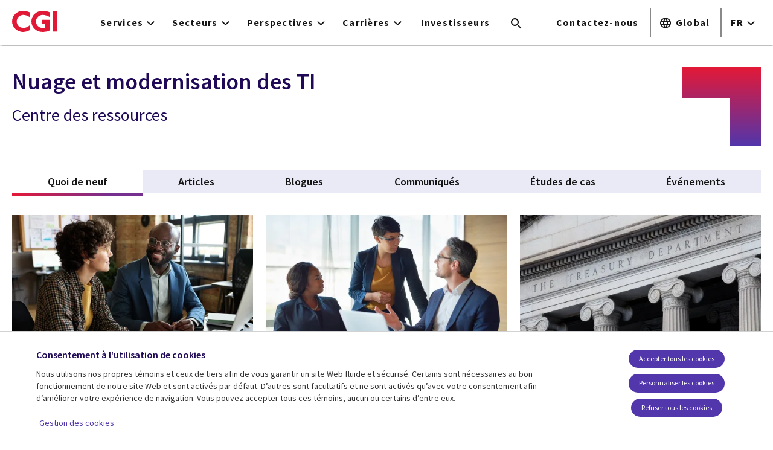

--- FILE ---
content_type: text/html; charset=UTF-8
request_url: https://www.cgi.com/fr/mediacenter/cloud-it-modernization
body_size: 26522
content:
<!DOCTYPE html>
<html lang="fr" dir="ltr" prefix="og: https://ogp.me/ns#">
<head>    <script>
// akam-sw.js install script version 1.3.6
"serviceWorker"in navigator&&"find"in[]&&function(){var e=new Promise(function(e){"complete"===document.readyState||!1?e():(window.addEventListener("load",function(){e()}),setTimeout(function(){"complete"!==document.readyState&&e()},1e4))}),n=window.akamServiceWorkerInvoked,r="1.3.6";if(n)aka3pmLog("akam-setup already invoked");else{window.akamServiceWorkerInvoked=!0,window.aka3pmLog=function(){window.akamServiceWorkerDebug&&console.log.apply(console,arguments)};function o(e){(window.BOOMR_mq=window.BOOMR_mq||[]).push(["addVar",{"sm.sw.s":e,"sm.sw.v":r}])}var i="/akam-sw.js",a=new Map;navigator.serviceWorker.addEventListener("message",function(e){var n,r,o=e.data;if(o.isAka3pm)if(o.command){var i=(n=o.command,(r=a.get(n))&&r.length>0?r.shift():null);i&&i(e.data.response)}else if(o.commandToClient)switch(o.commandToClient){case"enableDebug":window.akamServiceWorkerDebug||(window.akamServiceWorkerDebug=!0,aka3pmLog("Setup script debug enabled via service worker message"),v());break;case"boomerangMQ":o.payload&&(window.BOOMR_mq=window.BOOMR_mq||[]).push(o.payload)}aka3pmLog("akam-sw message: "+JSON.stringify(e.data))});var t=function(e){return new Promise(function(n){var r,o;r=e.command,o=n,a.has(r)||a.set(r,[]),a.get(r).push(o),navigator.serviceWorker.controller&&(e.isAka3pm=!0,navigator.serviceWorker.controller.postMessage(e))})},c=function(e){return t({command:"navTiming",navTiming:e})},s=null,m={},d=function(){var e=i;return s&&(e+="?othersw="+encodeURIComponent(s)),function(e,n){return new Promise(function(r,i){aka3pmLog("Registering service worker with URL: "+e),navigator.serviceWorker.register(e,n).then(function(e){aka3pmLog("ServiceWorker registration successful with scope: ",e.scope),r(e),o(1)}).catch(function(e){aka3pmLog("ServiceWorker registration failed: ",e),o(0),i(e)})})}(e,m)},g=navigator.serviceWorker.__proto__.register;if(navigator.serviceWorker.__proto__.register=function(n,r){return n.includes(i)?g.call(this,n,r):(aka3pmLog("Overriding registration of service worker for: "+n),s=new URL(n,window.location.href),m=r,navigator.serviceWorker.controller?new Promise(function(n,r){var o=navigator.serviceWorker.controller.scriptURL;if(o.includes(i)){var a=encodeURIComponent(s);o.includes(a)?(aka3pmLog("Cancelling registration as we already integrate other SW: "+s),navigator.serviceWorker.getRegistration().then(function(e){n(e)})):e.then(function(){aka3pmLog("Unregistering existing 3pm service worker"),navigator.serviceWorker.getRegistration().then(function(e){e.unregister().then(function(){return d()}).then(function(e){n(e)}).catch(function(e){r(e)})})})}else aka3pmLog("Cancelling registration as we already have akam-sw.js installed"),navigator.serviceWorker.getRegistration().then(function(e){n(e)})}):g.call(this,n,r))},navigator.serviceWorker.controller){var u=navigator.serviceWorker.controller.scriptURL;u.includes("/akam-sw.js")||u.includes("/akam-sw-preprod.js")||u.includes("/threepm-sw.js")||(aka3pmLog("Detected existing service worker. Removing and re-adding inside akam-sw.js"),s=new URL(u,window.location.href),e.then(function(){navigator.serviceWorker.getRegistration().then(function(e){m={scope:e.scope},e.unregister(),d()})}))}else e.then(function(){window.akamServiceWorkerPreprod&&(i="/akam-sw-preprod.js"),d()});if(window.performance){var w=window.performance.timing,l=w.responseEnd-w.responseStart;c(l)}e.then(function(){t({command:"pageLoad"})});var k=!1;function v(){window.akamServiceWorkerDebug&&!k&&(k=!0,aka3pmLog("Initializing debug functions at window scope"),window.aka3pmInjectSwPolicy=function(e){return t({command:"updatePolicy",policy:e})},window.aka3pmDisableInjectedPolicy=function(){return t({command:"disableInjectedPolicy"})},window.aka3pmDeleteInjectedPolicy=function(){return t({command:"deleteInjectedPolicy"})},window.aka3pmGetStateAsync=function(){return t({command:"getState"})},window.aka3pmDumpState=function(){aka3pmGetStateAsync().then(function(e){aka3pmLog(JSON.stringify(e,null,"\t"))})},window.aka3pmInjectTiming=function(e){return c(e)},window.aka3pmUpdatePolicyFromNetwork=function(){return t({command:"pullPolicyFromNetwork"})})}v()}}();</script>
<script src="https://consent.trustarc.com/v2/autoblockasset/core.min.js?cmId=b6dnom"></script>
<script src="https://consent.trustarc.com/v2/autoblock?cmId=b6dnom"></script>
<script>window.dataLayer = window.dataLayer || [];function gtag(){dataLayer.push(arguments);}let cookie_agreed_categories = getCookieAgreedVal('cmapi_cookie_privacy');gtag('consent', 'default', {'ad_storage':  (cookie_agreed_categories.indexOf("4") != -1) ? 'granted' : 'denied','ad_user_data':  (cookie_agreed_categories.indexOf("4") != -1) ? 'granted' : 'denied','ad_personalization': (cookie_agreed_categories.indexOf("4") != -1) ? 'granted' : 'denied','analytics_storage':  (cookie_agreed_categories.indexOf("3") != -1) ? 'granted' : 'denied'});
function getCookieAgreedVal(cname) {let name = cname + '=';let ca = document.cookie.split(';');for (let i = 0; i < ca.length; i++) {let c = ca[i];while (c.charAt(0) == ' ') {c = c.substring(1);}if (c.indexOf(name) == 0) {return c.substring(name.length, c.length);}}return '';}
(function(w,d,s,l,i){w[l]=w[l]||[];w[l].push({'gtm.start':
new Date().getTime(),event:'gtm.js'});var f=d.getElementsByTagName(s)[0],
j=d.createElement(s),dl=l!='dataLayer'?'&l='+l:'';j.async=true;j.src=
'https://www.googletagmanager.com/gtm.js?id='+i+dl;f.parentNode.insertBefore(j,f);
})(window,document,'script','dataLayer','GTM-WH6C33NT');</script>
    <meta name="theme-color" content="#5236ab"/>
    <meta charset="utf-8" /><script type="text/javascript">(window.NREUM||(NREUM={})).init={privacy:{cookies_enabled:false},ajax:{deny_list:[]},feature_flags:["soft_nav"]};(window.NREUM||(NREUM={})).loader_config={licenseKey:"87f092eede",applicationID:"1042077886",browserID:"1134267410"};;/*! For license information please see nr-loader-rum-1.307.0.min.js.LICENSE.txt */
(()=>{var e,t,r={163:(e,t,r)=>{"use strict";r.d(t,{j:()=>E});var n=r(384),i=r(1741);var a=r(2555);r(860).K7.genericEvents;const s="experimental.resources",o="register",c=e=>{if(!e||"string"!=typeof e)return!1;try{document.createDocumentFragment().querySelector(e)}catch{return!1}return!0};var d=r(2614),u=r(944),l=r(8122);const f="[data-nr-mask]",g=e=>(0,l.a)(e,(()=>{const e={feature_flags:[],experimental:{allow_registered_children:!1,resources:!1},mask_selector:"*",block_selector:"[data-nr-block]",mask_input_options:{color:!1,date:!1,"datetime-local":!1,email:!1,month:!1,number:!1,range:!1,search:!1,tel:!1,text:!1,time:!1,url:!1,week:!1,textarea:!1,select:!1,password:!0}};return{ajax:{deny_list:void 0,block_internal:!0,enabled:!0,autoStart:!0},api:{get allow_registered_children(){return e.feature_flags.includes(o)||e.experimental.allow_registered_children},set allow_registered_children(t){e.experimental.allow_registered_children=t},duplicate_registered_data:!1},browser_consent_mode:{enabled:!1},distributed_tracing:{enabled:void 0,exclude_newrelic_header:void 0,cors_use_newrelic_header:void 0,cors_use_tracecontext_headers:void 0,allowed_origins:void 0},get feature_flags(){return e.feature_flags},set feature_flags(t){e.feature_flags=t},generic_events:{enabled:!0,autoStart:!0},harvest:{interval:30},jserrors:{enabled:!0,autoStart:!0},logging:{enabled:!0,autoStart:!0},metrics:{enabled:!0,autoStart:!0},obfuscate:void 0,page_action:{enabled:!0},page_view_event:{enabled:!0,autoStart:!0},page_view_timing:{enabled:!0,autoStart:!0},performance:{capture_marks:!1,capture_measures:!1,capture_detail:!0,resources:{get enabled(){return e.feature_flags.includes(s)||e.experimental.resources},set enabled(t){e.experimental.resources=t},asset_types:[],first_party_domains:[],ignore_newrelic:!0}},privacy:{cookies_enabled:!0},proxy:{assets:void 0,beacon:void 0},session:{expiresMs:d.wk,inactiveMs:d.BB},session_replay:{autoStart:!0,enabled:!1,preload:!1,sampling_rate:10,error_sampling_rate:100,collect_fonts:!1,inline_images:!1,fix_stylesheets:!0,mask_all_inputs:!0,get mask_text_selector(){return e.mask_selector},set mask_text_selector(t){c(t)?e.mask_selector="".concat(t,",").concat(f):""===t||null===t?e.mask_selector=f:(0,u.R)(5,t)},get block_class(){return"nr-block"},get ignore_class(){return"nr-ignore"},get mask_text_class(){return"nr-mask"},get block_selector(){return e.block_selector},set block_selector(t){c(t)?e.block_selector+=",".concat(t):""!==t&&(0,u.R)(6,t)},get mask_input_options(){return e.mask_input_options},set mask_input_options(t){t&&"object"==typeof t?e.mask_input_options={...t,password:!0}:(0,u.R)(7,t)}},session_trace:{enabled:!0,autoStart:!0},soft_navigations:{enabled:!0,autoStart:!0},spa:{enabled:!0,autoStart:!0},ssl:void 0,user_actions:{enabled:!0,elementAttributes:["id","className","tagName","type"]}}})());var p=r(6154),m=r(9324);let h=0;const v={buildEnv:m.F3,distMethod:m.Xs,version:m.xv,originTime:p.WN},b={consented:!1},y={appMetadata:{},get consented(){return this.session?.state?.consent||b.consented},set consented(e){b.consented=e},customTransaction:void 0,denyList:void 0,disabled:!1,harvester:void 0,isolatedBacklog:!1,isRecording:!1,loaderType:void 0,maxBytes:3e4,obfuscator:void 0,onerror:void 0,ptid:void 0,releaseIds:{},session:void 0,timeKeeper:void 0,registeredEntities:[],jsAttributesMetadata:{bytes:0},get harvestCount(){return++h}},_=e=>{const t=(0,l.a)(e,y),r=Object.keys(v).reduce((e,t)=>(e[t]={value:v[t],writable:!1,configurable:!0,enumerable:!0},e),{});return Object.defineProperties(t,r)};var w=r(5701);const x=e=>{const t=e.startsWith("http");e+="/",r.p=t?e:"https://"+e};var R=r(7836),k=r(3241);const A={accountID:void 0,trustKey:void 0,agentID:void 0,licenseKey:void 0,applicationID:void 0,xpid:void 0},S=e=>(0,l.a)(e,A),T=new Set;function E(e,t={},r,s){let{init:o,info:c,loader_config:d,runtime:u={},exposed:l=!0}=t;if(!c){const e=(0,n.pV)();o=e.init,c=e.info,d=e.loader_config}e.init=g(o||{}),e.loader_config=S(d||{}),c.jsAttributes??={},p.bv&&(c.jsAttributes.isWorker=!0),e.info=(0,a.D)(c);const f=e.init,m=[c.beacon,c.errorBeacon];T.has(e.agentIdentifier)||(f.proxy.assets&&(x(f.proxy.assets),m.push(f.proxy.assets)),f.proxy.beacon&&m.push(f.proxy.beacon),e.beacons=[...m],function(e){const t=(0,n.pV)();Object.getOwnPropertyNames(i.W.prototype).forEach(r=>{const n=i.W.prototype[r];if("function"!=typeof n||"constructor"===n)return;let a=t[r];e[r]&&!1!==e.exposed&&"micro-agent"!==e.runtime?.loaderType&&(t[r]=(...t)=>{const n=e[r](...t);return a?a(...t):n})})}(e),(0,n.US)("activatedFeatures",w.B)),u.denyList=[...f.ajax.deny_list||[],...f.ajax.block_internal?m:[]],u.ptid=e.agentIdentifier,u.loaderType=r,e.runtime=_(u),T.has(e.agentIdentifier)||(e.ee=R.ee.get(e.agentIdentifier),e.exposed=l,(0,k.W)({agentIdentifier:e.agentIdentifier,drained:!!w.B?.[e.agentIdentifier],type:"lifecycle",name:"initialize",feature:void 0,data:e.config})),T.add(e.agentIdentifier)}},384:(e,t,r)=>{"use strict";r.d(t,{NT:()=>s,US:()=>u,Zm:()=>o,bQ:()=>d,dV:()=>c,pV:()=>l});var n=r(6154),i=r(1863),a=r(1910);const s={beacon:"bam.nr-data.net",errorBeacon:"bam.nr-data.net"};function o(){return n.gm.NREUM||(n.gm.NREUM={}),void 0===n.gm.newrelic&&(n.gm.newrelic=n.gm.NREUM),n.gm.NREUM}function c(){let e=o();return e.o||(e.o={ST:n.gm.setTimeout,SI:n.gm.setImmediate||n.gm.setInterval,CT:n.gm.clearTimeout,XHR:n.gm.XMLHttpRequest,REQ:n.gm.Request,EV:n.gm.Event,PR:n.gm.Promise,MO:n.gm.MutationObserver,FETCH:n.gm.fetch,WS:n.gm.WebSocket},(0,a.i)(...Object.values(e.o))),e}function d(e,t){let r=o();r.initializedAgents??={},t.initializedAt={ms:(0,i.t)(),date:new Date},r.initializedAgents[e]=t}function u(e,t){o()[e]=t}function l(){return function(){let e=o();const t=e.info||{};e.info={beacon:s.beacon,errorBeacon:s.errorBeacon,...t}}(),function(){let e=o();const t=e.init||{};e.init={...t}}(),c(),function(){let e=o();const t=e.loader_config||{};e.loader_config={...t}}(),o()}},782:(e,t,r)=>{"use strict";r.d(t,{T:()=>n});const n=r(860).K7.pageViewTiming},860:(e,t,r)=>{"use strict";r.d(t,{$J:()=>u,K7:()=>c,P3:()=>d,XX:()=>i,Yy:()=>o,df:()=>a,qY:()=>n,v4:()=>s});const n="events",i="jserrors",a="browser/blobs",s="rum",o="browser/logs",c={ajax:"ajax",genericEvents:"generic_events",jserrors:i,logging:"logging",metrics:"metrics",pageAction:"page_action",pageViewEvent:"page_view_event",pageViewTiming:"page_view_timing",sessionReplay:"session_replay",sessionTrace:"session_trace",softNav:"soft_navigations",spa:"spa"},d={[c.pageViewEvent]:1,[c.pageViewTiming]:2,[c.metrics]:3,[c.jserrors]:4,[c.spa]:5,[c.ajax]:6,[c.sessionTrace]:7,[c.softNav]:8,[c.sessionReplay]:9,[c.logging]:10,[c.genericEvents]:11},u={[c.pageViewEvent]:s,[c.pageViewTiming]:n,[c.ajax]:n,[c.spa]:n,[c.softNav]:n,[c.metrics]:i,[c.jserrors]:i,[c.sessionTrace]:a,[c.sessionReplay]:a,[c.logging]:o,[c.genericEvents]:"ins"}},944:(e,t,r)=>{"use strict";r.d(t,{R:()=>i});var n=r(3241);function i(e,t){"function"==typeof console.debug&&(console.debug("New Relic Warning: https://github.com/newrelic/newrelic-browser-agent/blob/main/docs/warning-codes.md#".concat(e),t),(0,n.W)({agentIdentifier:null,drained:null,type:"data",name:"warn",feature:"warn",data:{code:e,secondary:t}}))}},1687:(e,t,r)=>{"use strict";r.d(t,{Ak:()=>d,Ze:()=>f,x3:()=>u});var n=r(3241),i=r(7836),a=r(3606),s=r(860),o=r(2646);const c={};function d(e,t){const r={staged:!1,priority:s.P3[t]||0};l(e),c[e].get(t)||c[e].set(t,r)}function u(e,t){e&&c[e]&&(c[e].get(t)&&c[e].delete(t),p(e,t,!1),c[e].size&&g(e))}function l(e){if(!e)throw new Error("agentIdentifier required");c[e]||(c[e]=new Map)}function f(e="",t="feature",r=!1){if(l(e),!e||!c[e].get(t)||r)return p(e,t);c[e].get(t).staged=!0,g(e)}function g(e){const t=Array.from(c[e]);t.every(([e,t])=>t.staged)&&(t.sort((e,t)=>e[1].priority-t[1].priority),t.forEach(([t])=>{c[e].delete(t),p(e,t)}))}function p(e,t,r=!0){const s=e?i.ee.get(e):i.ee,c=a.i.handlers;if(!s.aborted&&s.backlog&&c){if((0,n.W)({agentIdentifier:e,type:"lifecycle",name:"drain",feature:t}),r){const e=s.backlog[t],r=c[t];if(r){for(let t=0;e&&t<e.length;++t)m(e[t],r);Object.entries(r).forEach(([e,t])=>{Object.values(t||{}).forEach(t=>{t[0]?.on&&t[0]?.context()instanceof o.y&&t[0].on(e,t[1])})})}}s.isolatedBacklog||delete c[t],s.backlog[t]=null,s.emit("drain-"+t,[])}}function m(e,t){var r=e[1];Object.values(t[r]||{}).forEach(t=>{var r=e[0];if(t[0]===r){var n=t[1],i=e[3],a=e[2];n.apply(i,a)}})}},1738:(e,t,r)=>{"use strict";r.d(t,{U:()=>g,Y:()=>f});var n=r(3241),i=r(9908),a=r(1863),s=r(944),o=r(5701),c=r(3969),d=r(8362),u=r(860),l=r(4261);function f(e,t,r,a){const f=a||r;!f||f[e]&&f[e]!==d.d.prototype[e]||(f[e]=function(){(0,i.p)(c.xV,["API/"+e+"/called"],void 0,u.K7.metrics,r.ee),(0,n.W)({agentIdentifier:r.agentIdentifier,drained:!!o.B?.[r.agentIdentifier],type:"data",name:"api",feature:l.Pl+e,data:{}});try{return t.apply(this,arguments)}catch(e){(0,s.R)(23,e)}})}function g(e,t,r,n,s){const o=e.info;null===r?delete o.jsAttributes[t]:o.jsAttributes[t]=r,(s||null===r)&&(0,i.p)(l.Pl+n,[(0,a.t)(),t,r],void 0,"session",e.ee)}},1741:(e,t,r)=>{"use strict";r.d(t,{W:()=>a});var n=r(944),i=r(4261);class a{#e(e,...t){if(this[e]!==a.prototype[e])return this[e](...t);(0,n.R)(35,e)}addPageAction(e,t){return this.#e(i.hG,e,t)}register(e){return this.#e(i.eY,e)}recordCustomEvent(e,t){return this.#e(i.fF,e,t)}setPageViewName(e,t){return this.#e(i.Fw,e,t)}setCustomAttribute(e,t,r){return this.#e(i.cD,e,t,r)}noticeError(e,t){return this.#e(i.o5,e,t)}setUserId(e,t=!1){return this.#e(i.Dl,e,t)}setApplicationVersion(e){return this.#e(i.nb,e)}setErrorHandler(e){return this.#e(i.bt,e)}addRelease(e,t){return this.#e(i.k6,e,t)}log(e,t){return this.#e(i.$9,e,t)}start(){return this.#e(i.d3)}finished(e){return this.#e(i.BL,e)}recordReplay(){return this.#e(i.CH)}pauseReplay(){return this.#e(i.Tb)}addToTrace(e){return this.#e(i.U2,e)}setCurrentRouteName(e){return this.#e(i.PA,e)}interaction(e){return this.#e(i.dT,e)}wrapLogger(e,t,r){return this.#e(i.Wb,e,t,r)}measure(e,t){return this.#e(i.V1,e,t)}consent(e){return this.#e(i.Pv,e)}}},1863:(e,t,r)=>{"use strict";function n(){return Math.floor(performance.now())}r.d(t,{t:()=>n})},1910:(e,t,r)=>{"use strict";r.d(t,{i:()=>a});var n=r(944);const i=new Map;function a(...e){return e.every(e=>{if(i.has(e))return i.get(e);const t="function"==typeof e?e.toString():"",r=t.includes("[native code]"),a=t.includes("nrWrapper");return r||a||(0,n.R)(64,e?.name||t),i.set(e,r),r})}},2555:(e,t,r)=>{"use strict";r.d(t,{D:()=>o,f:()=>s});var n=r(384),i=r(8122);const a={beacon:n.NT.beacon,errorBeacon:n.NT.errorBeacon,licenseKey:void 0,applicationID:void 0,sa:void 0,queueTime:void 0,applicationTime:void 0,ttGuid:void 0,user:void 0,account:void 0,product:void 0,extra:void 0,jsAttributes:{},userAttributes:void 0,atts:void 0,transactionName:void 0,tNamePlain:void 0};function s(e){try{return!!e.licenseKey&&!!e.errorBeacon&&!!e.applicationID}catch(e){return!1}}const o=e=>(0,i.a)(e,a)},2614:(e,t,r)=>{"use strict";r.d(t,{BB:()=>s,H3:()=>n,g:()=>d,iL:()=>c,tS:()=>o,uh:()=>i,wk:()=>a});const n="NRBA",i="SESSION",a=144e5,s=18e5,o={STARTED:"session-started",PAUSE:"session-pause",RESET:"session-reset",RESUME:"session-resume",UPDATE:"session-update"},c={SAME_TAB:"same-tab",CROSS_TAB:"cross-tab"},d={OFF:0,FULL:1,ERROR:2}},2646:(e,t,r)=>{"use strict";r.d(t,{y:()=>n});class n{constructor(e){this.contextId=e}}},2843:(e,t,r)=>{"use strict";r.d(t,{G:()=>a,u:()=>i});var n=r(3878);function i(e,t=!1,r,i){(0,n.DD)("visibilitychange",function(){if(t)return void("hidden"===document.visibilityState&&e());e(document.visibilityState)},r,i)}function a(e,t,r){(0,n.sp)("pagehide",e,t,r)}},3241:(e,t,r)=>{"use strict";r.d(t,{W:()=>a});var n=r(6154);const i="newrelic";function a(e={}){try{n.gm.dispatchEvent(new CustomEvent(i,{detail:e}))}catch(e){}}},3606:(e,t,r)=>{"use strict";r.d(t,{i:()=>a});var n=r(9908);a.on=s;var i=a.handlers={};function a(e,t,r,a){s(a||n.d,i,e,t,r)}function s(e,t,r,i,a){a||(a="feature"),e||(e=n.d);var s=t[a]=t[a]||{};(s[r]=s[r]||[]).push([e,i])}},3878:(e,t,r)=>{"use strict";function n(e,t){return{capture:e,passive:!1,signal:t}}function i(e,t,r=!1,i){window.addEventListener(e,t,n(r,i))}function a(e,t,r=!1,i){document.addEventListener(e,t,n(r,i))}r.d(t,{DD:()=>a,jT:()=>n,sp:()=>i})},3969:(e,t,r)=>{"use strict";r.d(t,{TZ:()=>n,XG:()=>o,rs:()=>i,xV:()=>s,z_:()=>a});const n=r(860).K7.metrics,i="sm",a="cm",s="storeSupportabilityMetrics",o="storeEventMetrics"},4234:(e,t,r)=>{"use strict";r.d(t,{W:()=>a});var n=r(7836),i=r(1687);class a{constructor(e,t){this.agentIdentifier=e,this.ee=n.ee.get(e),this.featureName=t,this.blocked=!1}deregisterDrain(){(0,i.x3)(this.agentIdentifier,this.featureName)}}},4261:(e,t,r)=>{"use strict";r.d(t,{$9:()=>d,BL:()=>o,CH:()=>g,Dl:()=>_,Fw:()=>y,PA:()=>h,Pl:()=>n,Pv:()=>k,Tb:()=>l,U2:()=>a,V1:()=>R,Wb:()=>x,bt:()=>b,cD:()=>v,d3:()=>w,dT:()=>c,eY:()=>p,fF:()=>f,hG:()=>i,k6:()=>s,nb:()=>m,o5:()=>u});const n="api-",i="addPageAction",a="addToTrace",s="addRelease",o="finished",c="interaction",d="log",u="noticeError",l="pauseReplay",f="recordCustomEvent",g="recordReplay",p="register",m="setApplicationVersion",h="setCurrentRouteName",v="setCustomAttribute",b="setErrorHandler",y="setPageViewName",_="setUserId",w="start",x="wrapLogger",R="measure",k="consent"},5289:(e,t,r)=>{"use strict";r.d(t,{GG:()=>s,Qr:()=>c,sB:()=>o});var n=r(3878),i=r(6389);function a(){return"undefined"==typeof document||"complete"===document.readyState}function s(e,t){if(a())return e();const r=(0,i.J)(e),s=setInterval(()=>{a()&&(clearInterval(s),r())},500);(0,n.sp)("load",r,t)}function o(e){if(a())return e();(0,n.DD)("DOMContentLoaded",e)}function c(e){if(a())return e();(0,n.sp)("popstate",e)}},5607:(e,t,r)=>{"use strict";r.d(t,{W:()=>n});const n=(0,r(9566).bz)()},5701:(e,t,r)=>{"use strict";r.d(t,{B:()=>a,t:()=>s});var n=r(3241);const i=new Set,a={};function s(e,t){const r=t.agentIdentifier;a[r]??={},e&&"object"==typeof e&&(i.has(r)||(t.ee.emit("rumresp",[e]),a[r]=e,i.add(r),(0,n.W)({agentIdentifier:r,loaded:!0,drained:!0,type:"lifecycle",name:"load",feature:void 0,data:e})))}},6154:(e,t,r)=>{"use strict";r.d(t,{OF:()=>c,RI:()=>i,WN:()=>u,bv:()=>a,eN:()=>l,gm:()=>s,mw:()=>o,sb:()=>d});var n=r(1863);const i="undefined"!=typeof window&&!!window.document,a="undefined"!=typeof WorkerGlobalScope&&("undefined"!=typeof self&&self instanceof WorkerGlobalScope&&self.navigator instanceof WorkerNavigator||"undefined"!=typeof globalThis&&globalThis instanceof WorkerGlobalScope&&globalThis.navigator instanceof WorkerNavigator),s=i?window:"undefined"!=typeof WorkerGlobalScope&&("undefined"!=typeof self&&self instanceof WorkerGlobalScope&&self||"undefined"!=typeof globalThis&&globalThis instanceof WorkerGlobalScope&&globalThis),o=Boolean("hidden"===s?.document?.visibilityState),c=/iPad|iPhone|iPod/.test(s.navigator?.userAgent),d=c&&"undefined"==typeof SharedWorker,u=((()=>{const e=s.navigator?.userAgent?.match(/Firefox[/\s](\d+\.\d+)/);Array.isArray(e)&&e.length>=2&&e[1]})(),Date.now()-(0,n.t)()),l=()=>"undefined"!=typeof PerformanceNavigationTiming&&s?.performance?.getEntriesByType("navigation")?.[0]?.responseStart},6389:(e,t,r)=>{"use strict";function n(e,t=500,r={}){const n=r?.leading||!1;let i;return(...r)=>{n&&void 0===i&&(e.apply(this,r),i=setTimeout(()=>{i=clearTimeout(i)},t)),n||(clearTimeout(i),i=setTimeout(()=>{e.apply(this,r)},t))}}function i(e){let t=!1;return(...r)=>{t||(t=!0,e.apply(this,r))}}r.d(t,{J:()=>i,s:()=>n})},6630:(e,t,r)=>{"use strict";r.d(t,{T:()=>n});const n=r(860).K7.pageViewEvent},7699:(e,t,r)=>{"use strict";r.d(t,{It:()=>a,KC:()=>o,No:()=>i,qh:()=>s});var n=r(860);const i=16e3,a=1e6,s="SESSION_ERROR",o={[n.K7.logging]:!0,[n.K7.genericEvents]:!1,[n.K7.jserrors]:!1,[n.K7.ajax]:!1}},7836:(e,t,r)=>{"use strict";r.d(t,{P:()=>o,ee:()=>c});var n=r(384),i=r(8990),a=r(2646),s=r(5607);const o="nr@context:".concat(s.W),c=function e(t,r){var n={},s={},u={},l=!1;try{l=16===r.length&&d.initializedAgents?.[r]?.runtime.isolatedBacklog}catch(e){}var f={on:p,addEventListener:p,removeEventListener:function(e,t){var r=n[e];if(!r)return;for(var i=0;i<r.length;i++)r[i]===t&&r.splice(i,1)},emit:function(e,r,n,i,a){!1!==a&&(a=!0);if(c.aborted&&!i)return;t&&a&&t.emit(e,r,n);var o=g(n);m(e).forEach(e=>{e.apply(o,r)});var d=v()[s[e]];d&&d.push([f,e,r,o]);return o},get:h,listeners:m,context:g,buffer:function(e,t){const r=v();if(t=t||"feature",f.aborted)return;Object.entries(e||{}).forEach(([e,n])=>{s[n]=t,t in r||(r[t]=[])})},abort:function(){f._aborted=!0,Object.keys(f.backlog).forEach(e=>{delete f.backlog[e]})},isBuffering:function(e){return!!v()[s[e]]},debugId:r,backlog:l?{}:t&&"object"==typeof t.backlog?t.backlog:{},isolatedBacklog:l};return Object.defineProperty(f,"aborted",{get:()=>{let e=f._aborted||!1;return e||(t&&(e=t.aborted),e)}}),f;function g(e){return e&&e instanceof a.y?e:e?(0,i.I)(e,o,()=>new a.y(o)):new a.y(o)}function p(e,t){n[e]=m(e).concat(t)}function m(e){return n[e]||[]}function h(t){return u[t]=u[t]||e(f,t)}function v(){return f.backlog}}(void 0,"globalEE"),d=(0,n.Zm)();d.ee||(d.ee=c)},8122:(e,t,r)=>{"use strict";r.d(t,{a:()=>i});var n=r(944);function i(e,t){try{if(!e||"object"!=typeof e)return(0,n.R)(3);if(!t||"object"!=typeof t)return(0,n.R)(4);const r=Object.create(Object.getPrototypeOf(t),Object.getOwnPropertyDescriptors(t)),a=0===Object.keys(r).length?e:r;for(let s in a)if(void 0!==e[s])try{if(null===e[s]){r[s]=null;continue}Array.isArray(e[s])&&Array.isArray(t[s])?r[s]=Array.from(new Set([...e[s],...t[s]])):"object"==typeof e[s]&&"object"==typeof t[s]?r[s]=i(e[s],t[s]):r[s]=e[s]}catch(e){r[s]||(0,n.R)(1,e)}return r}catch(e){(0,n.R)(2,e)}}},8362:(e,t,r)=>{"use strict";r.d(t,{d:()=>a});var n=r(9566),i=r(1741);class a extends i.W{agentIdentifier=(0,n.LA)(16)}},8374:(e,t,r)=>{r.nc=(()=>{try{return document?.currentScript?.nonce}catch(e){}return""})()},8990:(e,t,r)=>{"use strict";r.d(t,{I:()=>i});var n=Object.prototype.hasOwnProperty;function i(e,t,r){if(n.call(e,t))return e[t];var i=r();if(Object.defineProperty&&Object.keys)try{return Object.defineProperty(e,t,{value:i,writable:!0,enumerable:!1}),i}catch(e){}return e[t]=i,i}},9324:(e,t,r)=>{"use strict";r.d(t,{F3:()=>i,Xs:()=>a,xv:()=>n});const n="1.307.0",i="PROD",a="CDN"},9566:(e,t,r)=>{"use strict";r.d(t,{LA:()=>o,bz:()=>s});var n=r(6154);const i="xxxxxxxx-xxxx-4xxx-yxxx-xxxxxxxxxxxx";function a(e,t){return e?15&e[t]:16*Math.random()|0}function s(){const e=n.gm?.crypto||n.gm?.msCrypto;let t,r=0;return e&&e.getRandomValues&&(t=e.getRandomValues(new Uint8Array(30))),i.split("").map(e=>"x"===e?a(t,r++).toString(16):"y"===e?(3&a()|8).toString(16):e).join("")}function o(e){const t=n.gm?.crypto||n.gm?.msCrypto;let r,i=0;t&&t.getRandomValues&&(r=t.getRandomValues(new Uint8Array(e)));const s=[];for(var o=0;o<e;o++)s.push(a(r,i++).toString(16));return s.join("")}},9908:(e,t,r)=>{"use strict";r.d(t,{d:()=>n,p:()=>i});var n=r(7836).ee.get("handle");function i(e,t,r,i,a){a?(a.buffer([e],i),a.emit(e,t,r)):(n.buffer([e],i),n.emit(e,t,r))}}},n={};function i(e){var t=n[e];if(void 0!==t)return t.exports;var a=n[e]={exports:{}};return r[e](a,a.exports,i),a.exports}i.m=r,i.d=(e,t)=>{for(var r in t)i.o(t,r)&&!i.o(e,r)&&Object.defineProperty(e,r,{enumerable:!0,get:t[r]})},i.f={},i.e=e=>Promise.all(Object.keys(i.f).reduce((t,r)=>(i.f[r](e,t),t),[])),i.u=e=>"nr-rum-1.307.0.min.js",i.o=(e,t)=>Object.prototype.hasOwnProperty.call(e,t),e={},t="NRBA-1.307.0.PROD:",i.l=(r,n,a,s)=>{if(e[r])e[r].push(n);else{var o,c;if(void 0!==a)for(var d=document.getElementsByTagName("script"),u=0;u<d.length;u++){var l=d[u];if(l.getAttribute("src")==r||l.getAttribute("data-webpack")==t+a){o=l;break}}if(!o){c=!0;var f={296:"sha512-3EXXyZqgAupfCzApe8jx8MLgGn3TbzhyI1Jve2HiIeHZU3eYpQT4hF0fMRkBBDdQT8+b9YmzmeYUZ4Q/8KBSNg=="};(o=document.createElement("script")).charset="utf-8",i.nc&&o.setAttribute("nonce",i.nc),o.setAttribute("data-webpack",t+a),o.src=r,0!==o.src.indexOf(window.location.origin+"/")&&(o.crossOrigin="anonymous"),f[s]&&(o.integrity=f[s])}e[r]=[n];var g=(t,n)=>{o.onerror=o.onload=null,clearTimeout(p);var i=e[r];if(delete e[r],o.parentNode&&o.parentNode.removeChild(o),i&&i.forEach(e=>e(n)),t)return t(n)},p=setTimeout(g.bind(null,void 0,{type:"timeout",target:o}),12e4);o.onerror=g.bind(null,o.onerror),o.onload=g.bind(null,o.onload),c&&document.head.appendChild(o)}},i.r=e=>{"undefined"!=typeof Symbol&&Symbol.toStringTag&&Object.defineProperty(e,Symbol.toStringTag,{value:"Module"}),Object.defineProperty(e,"__esModule",{value:!0})},i.p="https://js-agent.newrelic.com/",(()=>{var e={374:0,840:0};i.f.j=(t,r)=>{var n=i.o(e,t)?e[t]:void 0;if(0!==n)if(n)r.push(n[2]);else{var a=new Promise((r,i)=>n=e[t]=[r,i]);r.push(n[2]=a);var s=i.p+i.u(t),o=new Error;i.l(s,r=>{if(i.o(e,t)&&(0!==(n=e[t])&&(e[t]=void 0),n)){var a=r&&("load"===r.type?"missing":r.type),s=r&&r.target&&r.target.src;o.message="Loading chunk "+t+" failed: ("+a+": "+s+")",o.name="ChunkLoadError",o.type=a,o.request=s,n[1](o)}},"chunk-"+t,t)}};var t=(t,r)=>{var n,a,[s,o,c]=r,d=0;if(s.some(t=>0!==e[t])){for(n in o)i.o(o,n)&&(i.m[n]=o[n]);if(c)c(i)}for(t&&t(r);d<s.length;d++)a=s[d],i.o(e,a)&&e[a]&&e[a][0](),e[a]=0},r=self["webpackChunk:NRBA-1.307.0.PROD"]=self["webpackChunk:NRBA-1.307.0.PROD"]||[];r.forEach(t.bind(null,0)),r.push=t.bind(null,r.push.bind(r))})(),(()=>{"use strict";i(8374);var e=i(8362),t=i(860);const r=Object.values(t.K7);var n=i(163);var a=i(9908),s=i(1863),o=i(4261),c=i(1738);var d=i(1687),u=i(4234),l=i(5289),f=i(6154),g=i(944),p=i(384);const m=e=>f.RI&&!0===e?.privacy.cookies_enabled;function h(e){return!!(0,p.dV)().o.MO&&m(e)&&!0===e?.session_trace.enabled}var v=i(6389),b=i(7699);class y extends u.W{constructor(e,t){super(e.agentIdentifier,t),this.agentRef=e,this.abortHandler=void 0,this.featAggregate=void 0,this.loadedSuccessfully=void 0,this.onAggregateImported=new Promise(e=>{this.loadedSuccessfully=e}),this.deferred=Promise.resolve(),!1===e.init[this.featureName].autoStart?this.deferred=new Promise((t,r)=>{this.ee.on("manual-start-all",(0,v.J)(()=>{(0,d.Ak)(e.agentIdentifier,this.featureName),t()}))}):(0,d.Ak)(e.agentIdentifier,t)}importAggregator(e,t,r={}){if(this.featAggregate)return;const n=async()=>{let n;await this.deferred;try{if(m(e.init)){const{setupAgentSession:t}=await i.e(296).then(i.bind(i,3305));n=t(e)}}catch(e){(0,g.R)(20,e),this.ee.emit("internal-error",[e]),(0,a.p)(b.qh,[e],void 0,this.featureName,this.ee)}try{if(!this.#t(this.featureName,n,e.init))return(0,d.Ze)(this.agentIdentifier,this.featureName),void this.loadedSuccessfully(!1);const{Aggregate:i}=await t();this.featAggregate=new i(e,r),e.runtime.harvester.initializedAggregates.push(this.featAggregate),this.loadedSuccessfully(!0)}catch(e){(0,g.R)(34,e),this.abortHandler?.(),(0,d.Ze)(this.agentIdentifier,this.featureName,!0),this.loadedSuccessfully(!1),this.ee&&this.ee.abort()}};f.RI?(0,l.GG)(()=>n(),!0):n()}#t(e,r,n){if(this.blocked)return!1;switch(e){case t.K7.sessionReplay:return h(n)&&!!r;case t.K7.sessionTrace:return!!r;default:return!0}}}var _=i(6630),w=i(2614),x=i(3241);class R extends y{static featureName=_.T;constructor(e){var t;super(e,_.T),this.setupInspectionEvents(e.agentIdentifier),t=e,(0,c.Y)(o.Fw,function(e,r){"string"==typeof e&&("/"!==e.charAt(0)&&(e="/"+e),t.runtime.customTransaction=(r||"http://custom.transaction")+e,(0,a.p)(o.Pl+o.Fw,[(0,s.t)()],void 0,void 0,t.ee))},t),this.importAggregator(e,()=>i.e(296).then(i.bind(i,3943)))}setupInspectionEvents(e){const t=(t,r)=>{t&&(0,x.W)({agentIdentifier:e,timeStamp:t.timeStamp,loaded:"complete"===t.target.readyState,type:"window",name:r,data:t.target.location+""})};(0,l.sB)(e=>{t(e,"DOMContentLoaded")}),(0,l.GG)(e=>{t(e,"load")}),(0,l.Qr)(e=>{t(e,"navigate")}),this.ee.on(w.tS.UPDATE,(t,r)=>{(0,x.W)({agentIdentifier:e,type:"lifecycle",name:"session",data:r})})}}class k extends e.d{constructor(e){var t;(super(),f.gm)?(this.features={},(0,p.bQ)(this.agentIdentifier,this),this.desiredFeatures=new Set(e.features||[]),this.desiredFeatures.add(R),(0,n.j)(this,e,e.loaderType||"agent"),t=this,(0,c.Y)(o.cD,function(e,r,n=!1){if("string"==typeof e){if(["string","number","boolean"].includes(typeof r)||null===r)return(0,c.U)(t,e,r,o.cD,n);(0,g.R)(40,typeof r)}else(0,g.R)(39,typeof e)},t),function(e){(0,c.Y)(o.Dl,function(t,r=!1){if("string"!=typeof t&&null!==t)return void(0,g.R)(41,typeof t);const n=e.info.jsAttributes["enduser.id"];r&&null!=n&&n!==t?(0,a.p)(o.Pl+"setUserIdAndResetSession",[t],void 0,"session",e.ee):(0,c.U)(e,"enduser.id",t,o.Dl,!0)},e)}(this),function(e){(0,c.Y)(o.nb,function(t){if("string"==typeof t||null===t)return(0,c.U)(e,"application.version",t,o.nb,!1);(0,g.R)(42,typeof t)},e)}(this),function(e){(0,c.Y)(o.d3,function(){e.ee.emit("manual-start-all")},e)}(this),function(e){(0,c.Y)(o.Pv,function(t=!0){if("boolean"==typeof t){if((0,a.p)(o.Pl+o.Pv,[t],void 0,"session",e.ee),e.runtime.consented=t,t){const t=e.features.page_view_event;t.onAggregateImported.then(e=>{const r=t.featAggregate;e&&!r.sentRum&&r.sendRum()})}}else(0,g.R)(65,typeof t)},e)}(this),this.run()):(0,g.R)(21)}get config(){return{info:this.info,init:this.init,loader_config:this.loader_config,runtime:this.runtime}}get api(){return this}run(){try{const e=function(e){const t={};return r.forEach(r=>{t[r]=!!e[r]?.enabled}),t}(this.init),n=[...this.desiredFeatures];n.sort((e,r)=>t.P3[e.featureName]-t.P3[r.featureName]),n.forEach(r=>{if(!e[r.featureName]&&r.featureName!==t.K7.pageViewEvent)return;if(r.featureName===t.K7.spa)return void(0,g.R)(67);const n=function(e){switch(e){case t.K7.ajax:return[t.K7.jserrors];case t.K7.sessionTrace:return[t.K7.ajax,t.K7.pageViewEvent];case t.K7.sessionReplay:return[t.K7.sessionTrace];case t.K7.pageViewTiming:return[t.K7.pageViewEvent];default:return[]}}(r.featureName).filter(e=>!(e in this.features));n.length>0&&(0,g.R)(36,{targetFeature:r.featureName,missingDependencies:n}),this.features[r.featureName]=new r(this)})}catch(e){(0,g.R)(22,e);for(const e in this.features)this.features[e].abortHandler?.();const t=(0,p.Zm)();delete t.initializedAgents[this.agentIdentifier]?.features,delete this.sharedAggregator;return t.ee.get(this.agentIdentifier).abort(),!1}}}var A=i(2843),S=i(782);class T extends y{static featureName=S.T;constructor(e){super(e,S.T),f.RI&&((0,A.u)(()=>(0,a.p)("docHidden",[(0,s.t)()],void 0,S.T,this.ee),!0),(0,A.G)(()=>(0,a.p)("winPagehide",[(0,s.t)()],void 0,S.T,this.ee)),this.importAggregator(e,()=>i.e(296).then(i.bind(i,2117))))}}var E=i(3969);class I extends y{static featureName=E.TZ;constructor(e){super(e,E.TZ),f.RI&&document.addEventListener("securitypolicyviolation",e=>{(0,a.p)(E.xV,["Generic/CSPViolation/Detected"],void 0,this.featureName,this.ee)}),this.importAggregator(e,()=>i.e(296).then(i.bind(i,9623)))}}new k({features:[R,T,I],loaderType:"lite"})})()})();</script>
<noscript><style>form.antibot * :not(.antibot-message) { display: none !important; }</style>
</noscript><link rel="canonical" href="https://www.cgi.com/fr/mediacenter/cloud-it-modernization" />
<meta name="description" content="Quoi de neuf" />
<meta name="keywords" content="Quoi de neuf" />
<meta property="og:title" content="Media Center" />
<meta name="twitter:card" content="summary" />
<meta name="twitter:title" content="Media Center" />
<link rel="apple-touch-icon" sizes="180x180" href="/sites/default/files/favicons/apple-touch-icon.png?v=XByRe4N9y3"/>
<link rel="icon" type="image/png" sizes="32x32" href="/sites/default/files/favicons/favicon-32x32.png?v=XByRe4N9y3"/>
<link rel="icon" type="image/png" sizes="192x192" href="/sites/default/files/favicons/android-chrome-192x192.png?v=XByRe4N9y3"/>
<link rel="icon" type="image/png" sizes="16x16" href="/sites/default/files/favicons/favicon-16x16.png?v=XByRe4N9y3"/>
<link rel="manifest" href="/sites/default/files/favicons/site.webmanifest?v=XByRe4N9y3"/>
<link rel="mask-icon" href="/sites/default/files/favicons/safari-pinned-tab.svg?v=XByRe4N9y3" color="#5236ab"/>
<link rel="shortcut icon" href="/sites/default/files/favicons/favicon.ico?v=XByRe4N9y3"/>
<meta name="apple-mobile-web-app-title" content="CGI"/>
<meta name="application-name" content="CGI"/>
<meta name="msapplication-TileColor" content="#5236ab"/>
<meta name="msapplication-config" content="/browserconfig.xml?v=XByRe4N9y3"/>
<meta name="theme-color" content="#5236ab"/>
<meta name="favicon-generator" content="Drupal responsive_favicons + realfavicongenerator.net" />
<meta name="MobileOptimized" content="width" />
<meta name="HandheldFriendly" content="true" />
<meta name="viewport" content="width=device-width, initial-scale=1.0" />
<script type="application/ld+json">{
    "@context": "https://schema.org",
    "@graph": [
        {
            "@type": "NewsArticle",
            "@id": "https://www.cgi.com/fr/mediacenter/cloud-it-modernization",
            "headline": "Media Center | CGI.com",
            "mainEntityOfPage": {
                "@type": "WebPage",
                "id": "https://www.cgi.com/fr/mediacenter/cloud-it-modernization"
            },
            "name": "Media Center",
            "description": "Thasonomi : Contenu des tapas du centre multimédia",
            "dateModified": "2026-01-09",
            "publisher": {
                "@type": "Organization",
                "@id": "https://www.cgi.com/en#organization",
                "name": "CGI.com",
                "url": "https://www.cgi.com/en",
                "logo": {
                    "@type": "ImageObject",
                    "url": "https://www.cgi.com/sites/default/files/logo.png",
                    "width": "600",
                    "height": "60"
                }
            },
            "potentialAction": {
                "@type": "ReadAction",
                "target": {
                    "@type": "EntryPoint",
                    "urlTemplate": "https://www.cgi.com/fr/mediacenter/cloud-it-modernization"
                }
            },
            "breadcrumb": {
                "@type": "BreadcrumbList",
                "itemListElement": [
                    {
                        "@type": "ListItem",
                        "position": 1,
                        "name": "Home",
                        "item": "https://www.cgi.com/fr"
                    },
                    {
                        "@type": "ListItem",
                        "position": 2,
                        "name": "Media Center",
                        "item": "https://www.cgi.com/fr/mediacenter"
                    }
                ]
            }
        },
        {
            "address": {
                "@type": "PostalAddress",
                "streetAddress": "George Hintzenweg 89",
                "addressLocality": "Rotterdam",
                "addressRegion": "Europe",
                "postalCode": "3068 AX",
                "addressCountry": "NL"
            },
            "contactPoint": {
                "@type": "ContactPoint",
                "telephone": "+31 (0)88 564 0000",
                "contactType": "Office Number"
            },
            "geo": {
                "@type": "GeoCoordinates",
                "latitude": 51.952491760253999,
                "longitude": 4.5587792396550002
            }
        }
    ]
}</script>
<script>window.a2a_config=window.a2a_config||{};a2a_config.callbacks=[];a2a_config.overlays=[];a2a_config.templates={};a2a_config.color_main = "000000";
a2a_config.color_border = "AECADB";
a2a_config.color_link_text = "333333";
a2a_config.color_link_text_hover = "333333";
a2a_config.onclick = 2;a2a_config.static_server= "/modules/custom/cgi_cookies/js/addtoany";</script>

    <title>Centre des médias - Nuage et modernisation des TI | CGI.com</title>
    <link rel="stylesheet" media="all" href="/sites/default/files/css/css_zwHOYRl2yVwFzGaBi8VHChGd1wtHB30vY8Ye2GprDa0.css" />
<link rel="stylesheet" media="all" href="/sites/default/files/css/css_TYOf_X_13AKTB01_7kP052QYryZTAQsw7zSSOrO0fVI.css" />

    

<script>(window.BOOMR_mq=window.BOOMR_mq||[]).push(["addVar",{"rua.upush":"false","rua.cpush":"true","rua.upre":"false","rua.cpre":"false","rua.uprl":"false","rua.cprl":"false","rua.cprf":"false","rua.trans":"SJ-05c541eb-28cf-4263-8e66-c42eff856307","rua.cook":"false","rua.ims":"false","rua.ufprl":"false","rua.cfprl":"true","rua.isuxp":"false","rua.texp":"norulematch","rua.ceh":"false","rua.ueh":"false","rua.ieh.st":"0"}]);</script>
<script>!function(){function o(n,i){if(n&&i)for(var r in i)i.hasOwnProperty(r)&&(void 0===n[r]?n[r]=i[r]:n[r].constructor===Object&&i[r].constructor===Object?o(n[r],i[r]):n[r]=i[r])}try{var n=decodeURIComponent("%7B%20%22RT%22%3A%20%7B%20%22cookie%22%3A%20%22%22%20%7D%20%7D");if(n.length>0&&window.JSON&&"function"==typeof window.JSON.parse){var i=JSON.parse(n);void 0!==window.BOOMR_config?o(window.BOOMR_config,i):window.BOOMR_config=i}}catch(r){window.console&&"function"==typeof window.console.error&&console.error("mPulse: Could not parse configuration",r)}}();</script>
                              <script>!function(e){var n="https://s.go-mpulse.net/boomerang/";if("False"=="True")e.BOOMR_config=e.BOOMR_config||{},e.BOOMR_config.PageParams=e.BOOMR_config.PageParams||{},e.BOOMR_config.PageParams.pci=!0,n="https://s2.go-mpulse.net/boomerang/";if(window.BOOMR_API_key="EWYZK-LDCHQ-G58NR-UE93H-5PQAJ",function(){function e(){if(!o){var e=document.createElement("script");e.id="boomr-scr-as",e.src=window.BOOMR.url,e.async=!0,i.parentNode.appendChild(e),o=!0}}function t(e){o=!0;var n,t,a,r,d=document,O=window;if(window.BOOMR.snippetMethod=e?"if":"i",t=function(e,n){var t=d.createElement("script");t.id=n||"boomr-if-as",t.src=window.BOOMR.url,BOOMR_lstart=(new Date).getTime(),e=e||d.body,e.appendChild(t)},!window.addEventListener&&window.attachEvent&&navigator.userAgent.match(/MSIE [67]\./))return window.BOOMR.snippetMethod="s",void t(i.parentNode,"boomr-async");a=document.createElement("IFRAME"),a.src="about:blank",a.title="",a.role="presentation",a.loading="eager",r=(a.frameElement||a).style,r.width=0,r.height=0,r.border=0,r.display="none",i.parentNode.appendChild(a);try{O=a.contentWindow,d=O.document.open()}catch(_){n=document.domain,a.src="javascript:var d=document.open();d.domain='"+n+"';void(0);",O=a.contentWindow,d=O.document.open()}if(n)d._boomrl=function(){this.domain=n,t()},d.write("<bo"+"dy onload='document._boomrl();'>");else if(O._boomrl=function(){t()},O.addEventListener)O.addEventListener("load",O._boomrl,!1);else if(O.attachEvent)O.attachEvent("onload",O._boomrl);d.close()}function a(e){window.BOOMR_onload=e&&e.timeStamp||(new Date).getTime()}if(!window.BOOMR||!window.BOOMR.version&&!window.BOOMR.snippetExecuted){window.BOOMR=window.BOOMR||{},window.BOOMR.snippetStart=(new Date).getTime(),window.BOOMR.snippetExecuted=!0,window.BOOMR.snippetVersion=12,window.BOOMR.url=n+"EWYZK-LDCHQ-G58NR-UE93H-5PQAJ";var i=document.currentScript||document.getElementsByTagName("script")[0],o=!1,r=document.createElement("link");if(r.relList&&"function"==typeof r.relList.supports&&r.relList.supports("preload")&&"as"in r)window.BOOMR.snippetMethod="p",r.href=window.BOOMR.url,r.rel="preload",r.as="script",r.addEventListener("load",e),r.addEventListener("error",function(){t(!0)}),setTimeout(function(){if(!o)t(!0)},3e3),BOOMR_lstart=(new Date).getTime(),i.parentNode.appendChild(r);else t(!1);if(window.addEventListener)window.addEventListener("load",a,!1);else if(window.attachEvent)window.attachEvent("onload",a)}}(),"".length>0)if(e&&"performance"in e&&e.performance&&"function"==typeof e.performance.setResourceTimingBufferSize)e.performance.setResourceTimingBufferSize();!function(){if(BOOMR=e.BOOMR||{},BOOMR.plugins=BOOMR.plugins||{},!BOOMR.plugins.AK){var n="true"=="true"?1:0,t="",a="cj22lkixblmwi2lcxpua-f-38967f7cf-clientnsv4-s.akamaihd.net",i="false"=="true"?2:1,o={"ak.v":"39","ak.cp":"1407616","ak.ai":parseInt("855317",10),"ak.ol":"0","ak.cr":10,"ak.ipv":4,"ak.proto":"h2","ak.rid":"153836db","ak.r":44093,"ak.a2":n,"ak.m":"dsca","ak.n":"essl","ak.bpcip":"18.117.165.0","ak.cport":59838,"ak.gh":"23.33.28.134","ak.quicv":"","ak.tlsv":"tls1.3","ak.0rtt":"","ak.0rtt.ed":"","ak.csrc":"-","ak.acc":"","ak.t":"1768078312","ak.ak":"hOBiQwZUYzCg5VSAfCLimQ==CMlD05KvMoy1OkbFot50a0cs0hzcdfP4q08fXs9bMqmQsMjlmfKzux3EVHzAyF4pNggjDveRwRPyvdUxP70b6dHB3X80jD8HrGIKg4XamqhjBUBxBpTYZ2+JQ2xjBV2l3/NkbQgT0WdqNfF2iIN1APfGtG8VrKfr6tJQV5FFFygqEBfBtnmWC+JSBQsFzaIxxr/nz/olUjVGzi+6ffWjJQLSKCIZ+TCEJ8l5END1/WjE+2ydOVoWIvDc9/rhvqN8ywb3FqTfxYSFD+jnpD7wnBryEuO7f/iCbhN+B9KDh6mn2nGQyd/ZdI7FY7Ov3T2miydaJWXeAuSuc5y1+AmZFGudNdHo+uFnP7NxLOEV4i9bLupD7+5XXJWmv01azo2HR/4SxfpvRKSNxUMvqcqQdj9Z2ksTCi6JtZ09HQJ2kdw=","ak.pv":"37","ak.dpoabenc":"","ak.tf":i};if(""!==t)o["ak.ruds"]=t;var r={i:!1,av:function(n){var t="http.initiator";if(n&&(!n[t]||"spa_hard"===n[t]))o["ak.feo"]=void 0!==e.aFeoApplied?1:0,BOOMR.addVar(o)},rv:function(){var e=["ak.bpcip","ak.cport","ak.cr","ak.csrc","ak.gh","ak.ipv","ak.m","ak.n","ak.ol","ak.proto","ak.quicv","ak.tlsv","ak.0rtt","ak.0rtt.ed","ak.r","ak.acc","ak.t","ak.tf"];BOOMR.removeVar(e)}};BOOMR.plugins.AK={akVars:o,akDNSPreFetchDomain:a,init:function(){if(!r.i){var e=BOOMR.subscribe;e("before_beacon",r.av,null,null),e("onbeacon",r.rv,null,null),r.i=!0}return this},is_complete:function(){return!0}}}}()}(window);</script></head>
<body class="domain-cgi-com path--mediacenter alias--mediacenter-cloud-it-modernization logged-out langcode--fr">    <noscript><iframe title="Google Tag Manager no-script alternative" src="https://www.googletagmanager.com/ns.html?id=GTM-WH6C33NT"
height="0" width="0" style="display:none;visibility:hidden"></iframe></noscript>
<div id="fb-root"></div>
<div id="start-content"></div>

  <div class="dialog-off-canvas-main-canvas" data-off-canvas-main-canvas>
    







<div  class="page-standard" id="pg__c">
  <!-- ______________________ HEADER _______________________ -->
  <header class="navigation-wrapper" aria-label="Top bar menu">
    <div class="nav-container">
      <div id="skip">
        <a class="visually-hidden focusable skip-link" href="#start-content">
            Skip to main content
        </a>
      </div>
      <div id="brand-nav">
        <div id="block-cgi-default-branding" data-block-plugin-id="system_branding_block" class="site-branding">
  
    
              <a href="/fr" title="Page d'accueil de CGI" rel="home" class="logo">
            <svg version="1.1" id="Calque_1" xmlns="http://www.w3.org/2000/svg" xmlns:xlink="http://www.w3.org/1999/xlink" x="0px" y="0px"
                 viewBox="0 0 300.9 140" xml:space="preserve" class="logo-img" role="img" aria-label="CGI official logo" height="46px">
                <style type="text/css">
                    .st0{fill:#E11937;}
                </style>
                <g id="Layer_1">
                    <g>
                        <path class="st0" d="M74.8,27c-27.4,0-44.2,21.4-44.2,43c0,26,21.2,43,44.4,43c15.4,0,30-6.8,42.4-17.8v32.2
      c-13,7.8-30.8,12.6-44.6,12.6C33.2,140,0,107.8,0,70C0,30,33.4,0,73,0c15.2,0,33,4.6,44.6,10.4V42C103,32.4,88.2,27,74.8,27z"/>
                        <path class="st0" d="M201.6,140c-39.8,0-73.4-31-73.4-70c0-39.4,33.4-70,75.2-70c15.2,0,34,4,45.6,9.4v31.4
      C235.8,33.2,218.8,27,204,27c-27.4,0-45.2,21.4-45.2,43c0,25.4,21,43.8,45.6,43.8c5.2,0,10.2-0.4,16.6-2.8V85.8h-22.4V59.2h51.2
      V130C235.2,136.6,218.8,140,201.6,140z"/>
                        <path class="st0" d="M272.1,137.2V2.8h28.8v134.4L272.1,137.2L272.1,137.2z"/>
                    </g>
                </g>
                <g id="Protection">
                </g>
                <g id="Guides">
                </g>
            </svg>
        </a>
        </div>

      </div>
      <!-- /#brand-nav -->

      <div id="main-nav">
        <div class="cog--full mq-main-nav">
                      <div class="hidden search-bar">
<div data-block-plugin-id="search_header_block" class="block-search-form-header">
      <form class="search-header-form antibot" data-drupal-selector="search-header-form" data-action="/fr/search/site" action="/antibot" method="post" id="search-header-form" accept-charset="UTF-8">
  <noscript>
  <div class="antibot-no-js antibot-message antibot-message-warning">You must have JavaScript enabled to use this form.</div>
</noscript>
<div class="js-form-item form-item js-form-type-textfield form-type-textfield js-form-item-keyword form-item-keyword form-no-label">
        <input role="search"  data-drupal-selector="edit-keyword" type="text" id="edit-keyword" name="keyword" value="" size="30" maxlength="128" class="form-text" placeholder="Recherche" aria-label="Recherche"/>

        </div>
<input autocomplete="off" data-drupal-selector="form-dlqlgjmhoif-emqbxiqfpbmmfgjcvho3zuymhqbvlt0" type="hidden" name="form_build_id" value="form-dlQLGJMhoIF-emQbxIqFPBmMfGjcVHO3zuYmhqbVLT0" />
<input data-drupal-selector="edit-search-header-form" type="hidden" name="form_id" value="search_header_form" />
<input data-drupal-selector="edit-antibot-key" type="hidden" name="antibot_key" value="" />
<div data-drupal-selector="edit-actions" class="form-actions js-form-wrapper form-wrapper" id="edit-actions"><input role="search" data-drupal-selector="edit-submit" type="submit" id="edit-submit" name="op" value="Recherche" class="button js-form-submit form-submit" />
</div>

</form>

  
    <div tabindex="0" role="button" aria-label="Close search bar" class="close-search">
    <span aria-hidden="true" class="fa fa-close"></span>
  </div>
</div>
</div>
            <nav class="region region-header" aria-label="Main">
  
      
<ul class="menu menu-level-0">
  
  <li class="menu-item menu-item--expanded">
          <a href="#" role="button" class="menu-item menu-item--expanded">Services</a>
                  
  <section aria-label="Content of Services sub-menu" class="mega-menu Off">
    <div class="main-block">
      <div class="left-block">
                          <div class="feature-item">
                        <div class="menu-featured-content">
  <a href="/fr/alliances" aria-label="Learn more about Alliances">
          <span class="field-thumbnail">
        <img src="/sites/default/files/styles/menu_featured_content/public/colleagues-standing-around-a-table.jpg.webp?itok=fwNyg3oJ" alt="des collègues debout autour d&#039;une table">
      </span>
    
    <h3>Alliances</h3>

          <span class="body">
                                      Nous
                      collaborons
                      avec
                      nos
                      clients
                      et
                      des
                      fournisseurs
                      stratégiques
                      tiers
                    ...
              </span>
      </a>
</div>
          </div>
                      </div>
      <div class="right-block">
                                          <ul class="menu menu-level-1 has-children col2-children">
  
  <li class="menu-item menu-item--expanded menu-item--below menu-item--item-url-not-empty">
          <div class="special-custom-h2 careers-mobile-parent">
                  <a href="/fr/gamme-complete-services" class="careers-mobile-parent" title="Services" data-drupal-link-system-path="node/130247">Services</a>
              </div>
    
              
  
<ul class="menu menu-level-2">
  
  <li class="menu-item">
    <a href="/fr/conseil-en-management" data-drupal-link-system-path="node/57185">Conseil en management</a>

              
  

      </li>
  
  <li class="menu-item">
    <a href="/fr/systems-integration-services" data-drupal-link-system-path="node/93139">Intégration de systèmes</a>

              
  

      </li>
  
  <li class="menu-item">
    <a href="/fr/services-ti-en-mode-delegue" data-drupal-link-system-path="node/57128">Services TI en mode délégué</a>

              
  

      </li>
  
  <li class="menu-item">
    <a href="/fr/services-applicatifs" data-drupal-link-system-path="node/57122">Services applicatifs</a>

              
  

      </li>
  
  <li class="menu-item">
    <a href="/fr/services-infrastructure" data-drupal-link-system-path="node/58570">Services d’infrastructure</a>

              
  

      </li>
  
  <li class="menu-item">
    <a href="/fr/gestion-des-processus-affaires" data-drupal-link-system-path="node/57422">Gestion des processus d’affaires</a>

              
  

      </li>
</ul>


      </li>
  
  <li class="menu-item menu-item--expanded menu-item--below menu-item--item-url-not-empty">
          <div class="special-custom-h2 careers-mobile-parent">
                  <a href="/fr/principaux-sujets" class="careers-mobile-parent" title="Principaux sujets" data-drupal-link-system-path="node/130298">Principaux sujets</a>
              </div>
    
              
  
<ul class="menu menu-level-2">
  
  <li class="menu-item">
    <a href="/fr/intelligence-artificielle" title="Intelligence artificielle" data-drupal-link-system-path="node/97865">Intelligence artificielle</a>

              
  

      </li>
  
  <li class="menu-item">
    <a href="/fr/informatique-en-nuage-ti-hybrides" title="Informatique en nuage et TI hybrides" data-drupal-link-system-path="node/56471">Informatique en nuage et TI hybrides</a>

              
  

      </li>
  
  <li class="menu-item">
    <a href="/fr/cybersecurite" data-drupal-link-system-path="node/56447">Cybersécurité</a>

              
  

      </li>
  
  <li class="menu-item">
    <a href="/fr/analyse-des-donnees" title="Analyse des données" data-drupal-link-system-path="node/56450">Analyse des données</a>

              
  

      </li>
  
  <li class="menu-item">
    <a href="/fr/ecosystemes-chaine-approvisionnement" title="Écosystèmes de chaîne d’approvisionnement" data-drupal-link-system-path="node/152354">Écosystèmes de chaîne d’approvisionnement</a>

              
  

      </li>
  
  <li class="menu-item">
    <a href="/fr/developpement-durable" data-drupal-link-system-path="node/121206">Développement durable</a>

              
  

      </li>
</ul>


      </li>
  
  <li class="menu-item menu-item--expanded menu-item--below menu-item--item-url-not-empty">
          <div class="special-custom-h2 careers-mobile-parent">
                  <a href="/fr/solution" class="careers-mobile-parent" data-drupal-link-system-path="solution">Solutions</a>
              </div>
    
              
  
<ul class="menu menu-level-2">
  
  <li class="menu-item">
    <a href="/fr/solutions/cgi-credit-studio" title="CGI Credit Studio" data-drupal-link-system-path="node/131432">CGI Credit Studio</a>

              
  

      </li>
  
  <li class="menu-item">
    <a href="/fr/bancaires-marches-capitaux/trade" title="CGI Trade360" data-drupal-link-system-path="node/2506">CGI Trade360</a>

              
  

      </li>
  
  <li class="menu-item">
    <a href="/fr/solution/utilities/cgiopengrid360" title="CGI OpenGrid360" data-drupal-link-system-path="node/119870">CGI OpenGrid360</a>

              
  

      </li>
  
  <li class="menu-item">
    <a href="/fr/solutions/cgi-all-payments" title="CGI All Payments" data-drupal-link-system-path="node/100419">CGI All Payments</a>

              
  

      </li>
  
  <li class="menu-item">
    <a href="/fr/commerce-de-detail-et-services-aux-consommateurs/retail-suite" title="CGI Retail Suite" data-drupal-link-system-path="node/108528">CGI Retail Suite</a>

              
  

      </li>
  
  <li class="menu-item">
    <a href="/fr/bancaires-marches-capitaux/gestion-patrimoine" title="CGI Wealth360" data-drupal-link-system-path="node/55667">CGI Wealth360</a>

              
  

      </li>
</ul>


      </li>
</ul>

                        </div>
    </div>
  </section>

      </li>
  
  <li class="menu-item menu-item--expanded">
          <a href="#" role="button" class="menu-item menu-item--expanded">Secteurs</a>
                  
  <section aria-label="Content of Secteurs sub-menu" class="mega-menu Off">
    <div class="main-block">
      <div class="left-block">
                          <div class="feature-item">
                        <div class="menu-featured-content">
  <a href="/fr/voix-de-nos-clients" aria-label="Learn more about La voix de nos clients CGI 2025">
          <span class="field-thumbnail">
        <img src="/sites/default/files/styles/menu_featured_content/public/group-meeting-discussing-business-illustration.jpg.webp?itok=39q2_0_q" alt="Illustration de consultants qui discutent d&#039;affaires">
      </span>
    
    <h3>La voix de nos clients CGI 2025</h3>

          <span class="body">
                                      La
                      voix
                      de
                      nos
                      clients
                      CGI
                      présente
                      les
                      conclusions
                      tirées
                    ...
              </span>
      </a>
</div>
          </div>
                      </div>
      <div class="right-block">
                                    <ul class="menu menu-level-1 col2-children">
  
  <li class="menu-item menu-item--item-url-not-empty">
          <a href="/fr/bancaires-marches-capitaux" data-drupal-link-system-path="node/55664">Services bancaires et marchés des capitaux</a>
    
              
  

      </li>
  
  <li class="menu-item menu-item--item-url-not-empty">
          <a href="/fr/communications-medias" data-drupal-link-system-path="node/55961">Communications et médias</a>
    
              
  

      </li>
  
  <li class="menu-item menu-item--item-url-not-empty">
          <a href="/fr/energie-services-publics" data-drupal-link-system-path="node/120779">Énergie et services publics</a>
    
              
  

      </li>
  
  <li class="menu-item menu-item--item-url-not-empty">
          <a href="/fr/petrole-et-gaz" class="padding-left" data-drupal-link-system-path="node/55994">Pétrole et gaz</a>
    
              
  

      </li>
  
  <li class="menu-item menu-item--item-url-not-empty">
          <a href="/fr/services-publics" class="padding-left" data-drupal-link-system-path="node/55301">Services publics</a>
    
              
  

      </li>
  
  <li class="menu-item menu-item--item-url-not-empty">
          <a href="/fr/gouvernements" data-drupal-link-system-path="node/56039">Gouvernements</a>
    
              
  

      </li>
  
  <li class="menu-item menu-item--item-url-not-empty">
          <a href="/fr/healthcare" data-drupal-link-system-path="node/57919">Santé</a>
    
              
  

      </li>
  
  <li class="menu-item menu-item--item-url-not-empty">
          <a href="/fr/assurance" data-drupal-link-system-path="node/55619">Assurance</a>
    
              
  

      </li>
  
  <li class="menu-item menu-item--item-url-not-empty">
          <a href="/fr/sciences-vie" data-drupal-link-system-path="node/56063">Sciences de la vie</a>
    
              
  

      </li>
  
  <li class="menu-item menu-item--item-url-not-empty">
          <a href="/fr/secteur-manufacturier" data-drupal-link-system-path="node/55493">Secteur manufacturier</a>
    
              
  

      </li>
  
  <li class="menu-item menu-item--item-url-not-empty">
          <a href="/fr/commerce-de-detail-et-services-aux-consommateurs" data-drupal-link-system-path="node/55856">Commerce de détail, biens de consommation et services</a>
    
              
  

      </li>
  
  <li class="menu-item menu-item--item-url-not-empty">
          <a href="/fr/industrie-spatiale" data-drupal-link-system-path="node/119915">Industrie spatiale</a>
    
              
  

      </li>
  
  <li class="menu-item menu-item--item-url-not-empty">
          <a href="/fr/transport-et-logistique" data-drupal-link-system-path="node/55844">Transport et logistique</a>
    
              
  

      </li>
</ul>

                        </div>
    </div>
  </section>

      </li>
  
  <li class="menu-item menu-item--expanded">
          <a href="#" role="button" class="menu-item menu-item--expanded">Perspectives</a>
                  
  <section aria-label="Content of Perspectives sub-menu" class="mega-menu Off">
    <div class="main-block">
      <div class="left-block">
                          <div class="feature-item">
                          <div class="special-custom-h2">            Allier savoir et faire
      </div>
                        <div class="menu-featured-content">
  <a href="/fr/voix-de-nos-clients" aria-label="Learn more about La voix de nos clients CGI 2025">
          <span class="field-thumbnail">
        <img src="/sites/default/files/styles/menu_featured_content/public/group-meeting-discussing-business-illustration.jpg.webp?itok=39q2_0_q" alt="Illustration de consultants qui discutent d&#039;affaires">
      </span>
    
    <h3>La voix de nos clients CGI 2025</h3>

          <span class="body">
                                      La
                      voix
                      de
                      nos
                      clients
                      CGI
                      présente
                      les
                      conclusions
                      tirées
                    ...
              </span>
      </a>
</div>
          </div>
                      </div>
      <div class="right-block">
                                          <ul class="menu menu-level-1 has-children col2-children">
  
  <li class="menu-item menu-item--expanded menu-item--below menu-item--item-url-not-empty">
          <div class="special-custom-h2">
                  <a href="/fr/propos-de-nous/perspectives" rel="Insights you can act on" title="ALLIER SAVOIR ET FAIRE" data-drupal-link-system-path="node/126806">ALLIER SAVOIR ET FAIRE</a>
              </div>
    
              
  
<ul class="menu menu-level-2">
  
  <li class="menu-item">
    <a href="/fr/blogues" title="Blogues de CGI" data-drupal-link-system-path="blogs">Blogues de CGI</a>

              
  

      </li>
  
  <li class="menu-item">
    <a href="/fr/allier-savoir-et-faire/articles-sectoriels-illustrant-actions-positives" title="Articles sectoriels " data-drupal-link-system-path="node/147700">Articles sectoriels </a>

              
  

      </li>
  
  <li class="menu-item">
    <a href="/fr/mediacenter" target="_self" title="Centre des ressources" data-drupal-link-system-path="mediacenter">Centre des ressources</a>

              
  

      </li>
  
  <li class="menu-item">
    <a href="/fr/experts" data-drupal-link-system-path="experts">Experts de CGI</a>

              
  

      </li>
</ul>


      </li>
  
  <li class="menu-item menu-item--expanded menu-item--below menu-item--item-url-not-empty">
          <div class="special-custom-h2 careers-mobile-parent">
                  <a href="/fr/voix-de-nos-clients" rel="VOIX DE NOS CLIENTS" class="careers-mobile-parent" title="VOIX DE NOS CLIENTS" data-drupal-link-system-path="node/107664">VOIX DE NOS CLIENTS</a>
              </div>
    
              
  
<ul class="menu menu-level-2">
  
  <li class="menu-item">
    <a href="/fr/voix-de-nos-clients#insights-by-industry" title="Perspectives par secteur d’activité" data-drupal-link-system-path="node/107664">Perspectives par secteur d’activité</a>

              
  

      </li>
  
  <li class="menu-item">
    <a href="/fr/voix-de-nos-clients/leaders-numerique" title="Attributs des leaders du numérique" data-drupal-link-system-path="node/147670">Attributs des leaders du numérique</a>

              
  

      </li>
  
  <li class="menu-item">
    <a href="/fr/voix-de-nos-clients/comparez-votre-organisation" title="Opportunités d&#039;analyse " data-drupal-link-system-path="node/147043">Opportunités d&#039;analyse </a>

              
  

      </li>
</ul>


      </li>
  
  <li class="menu-item menu-item--expanded menu-item--below">
          <div class="special-custom-h2">
                  PERSPECTIVES EN VEDETTE
              </div>
    
              
  
<ul class="menu menu-level-2">
  
  <li class="menu-item">
    <a href="/fr/blogue/intelligence-artificielle-actual-contentid" title="Blogues sur l’IA " data-drupal-link-system-path="node/139241">Blogues sur l’IA </a>

              
  

      </li>
  
  <li class="menu-item">
    <a href="/fr/blogue/services-conseils-dentreprise-actual-contentid" title="Blogues sur les conseils en management" data-drupal-link-system-path="node/141597">Blogues sur les conseils en management</a>

              
  

      </li>
  
  <li class="menu-item">
    <a href="/fr/carrieres/articles-carrieres" title="Récits de carrières des associés de CGI" data-drupal-link-system-path="node/143858">Récits de carrières des associés de CGI</a>

              
  

      </li>
  
  <li class="menu-item">
    <a href="/fr/blogue/voix-de-nos-clients-actual-contentid" rel="La Voix de nos clients de CGI" title="Blogues sur la Voix de nos clients de CGI" data-drupal-link-system-path="node/150062">Voix de nos clients</a>

              
  

      </li>
</ul>


      </li>
</ul>

                        </div>
    </div>
  </section>

      </li>
  
  <li class="menu-item menu-item--expanded">
          <a href="#" role="button" class="menu-item menu-item--expanded">Carrières</a>
                  
  <section aria-label="Content of Carrières sub-menu" class="mega-menu Off">
    <div class="main-block">
      <div class="left-block">
                          <div class="feature-item">
                        <div class="menu-featured-content">
  <a href="/fr/carrieres" aria-label="Learn more about Carrières">
          <span class="field-thumbnail">
        <img src="/sites/default/files/styles/menu_featured_content/public/consultant-looking-out-a-window-hero-banner.jpg.webp?itok=TxnKqy4S" alt="Consultante qui regarde par la fenêtre">
      </span>
    
    <h3>Carrières</h3>

          <span class="body">
                                      Découvrez
                      les
                      avantages
                      de
                      travailler
                      chez
                      CGI
                      et
                      joignez-vous
                      à
                    ...
              </span>
      </a>
</div>
          </div>
                      </div>
      <div class="right-block">
                                          <ul class="menu menu-level-1 has-children col2-children">
  
  <li class="menu-item menu-item--expanded menu-item--below menu-item--item-url-not-empty">
          <div class="special-custom-h2 careers-mobile-parent">
                  <a href="/fr/carrieres" class="careers-mobile-parent" title="Accueil" data-drupal-link-system-path="node/61489">Accueil</a>
              </div>
    
              
  
<ul class="menu menu-level-2">
  
  <li class="menu-item">
    <a href="/fr/nos-offres-demploi" title="Offres d&#039;emploi" data-drupal-link-system-path="node/156079">Offres d&#039;emploi</a>

              
  

      </li>
  
  <li class="menu-item">
    <a href="/fr/carrieres/articles-carrieres" title="Récits de carrière" data-drupal-link-system-path="node/143858">Récits de carrière</a>

              
  

      </li>
  
  <li class="menu-item">
    <a href="/fr/carrieres/roles-cles" data-drupal-link-system-path="node/158287">Rôles clés</a>

              
  

      </li>
  
  <li class="menu-item">
    <a href="/fr/carrieres/faq" title="FAQ" data-drupal-link-system-path="node/66451">FAQ</a>

              
  

      </li>
</ul>


      </li>
  
  <li class="menu-item menu-item--expanded menu-item--below">
          <div class="special-custom-h2">
                  L&#039;expérience CGI
              </div>
    
              
  
<ul class="menu menu-level-2">
  
  <li class="menu-item">
    <a href="/fr/carrieres/etre-proprietaire" title="Soyez propriétaire" data-drupal-link-system-path="node/140482">Soyez propriétaire</a>

              
  

      </li>
  
  <li class="menu-item">
    <a href="/fr/carrieres/soyez-creatif" title="Soyez créatif" data-drupal-link-system-path="node/140488">Soyez créatif</a>

              
  

      </li>
  
  <li class="menu-item">
    <a href="/fr/carrieres/soyez-soutenu" data-drupal-link-system-path="node/140491">Soyez soutenu</a>

              
  

      </li>
</ul>


      </li>
</ul>

                        </div>
    </div>
  </section>

      </li>
  
  <li class="menu-item">
          <a href="/fr/alliances" class="hide-mdl" data-drupal-link-system-path="node/57362">Alliances</a>
                  
  <section aria-label="Content of Alliances sub-menu" class="mega-menu Off">
    <div class="main-block">
      <div class="left-block">
                          <div class="feature-item">
                        
          </div>
                      </div>
      <div class="right-block">
                          
                        </div>
    </div>
  </section>

      </li>
  
  <li class="menu-item">
          <a href="/fr/investisseurs" class="merger-parent" title="Investisseurs" data-drupal-link-system-path="node/118179">Investisseurs</a>
                  
  <section aria-label="Content of Investisseurs sub-menu" class="mega-menu Off">
    <div class="main-block">
      <div class="left-block">
                          <div class="feature-item">
                        
          </div>
                      </div>
      <div class="right-block">
                          
                        </div>
    </div>
  </section>

      </li>
</ul>

  

</nav>

            <div class="search-icon">
              <button class="search-icon-btn" type="button" aria-label="Search terms"> <img alt="search CGI icon" src="/themes/custom/cgi_default/images/2021-revamp/search-icon.svg"></button>
            </div>
                  </div>
      </div>
      <!-- /#main-nav -->

      <div id="pre-nav">
        <div class="cog--full mq-pre-nav">
                        <nav class="region region-pre-header" aria-label="Secondary">
    <div id="block-cgicontactusblockcontact" data-block-plugin-id="cgi_contactus">
  
    
      <a href="/fr/contactez-nous" class="contact-us contact-us-contactez-nous contact-us-7" alt="Contactez-nous">Contactez-nous</a>
  </div>
<div id="block-countrywidgetcgicountries" data-block-plugin-id="country_widget">
  
    
      <a href="/fr/cgi_country_widget" class="use-ajax geo-link current-country" data-current-country="cgi_com">Global</a>
  </div>

  <div class="language-switcher-country-path-language-url" id="block-languageswitcher" role="navigation" data-block-plugin-id="language_block:language_interface">
    
        
              <ul class="links" aria-label="language Switcher"><li hreflang="en" data-drupal-link-system-path="mediacenter/cloud-it-modernization" class="en" aria-label="Switch language to EN"><a href="/en/mediacenter/cloud-it-modernization" class="language-link" hreflang="en" data-drupal-link-system-path="mediacenter/cloud-it-modernization">EN</a></li><li hreflang="fr" data-drupal-link-system-path="mediacenter/cloud-it-modernization" class="fr is-active" aria-label="Switch language to FR"><a href="/fr/mediacenter/cloud-it-modernization" class="language-link is-active" hreflang="fr" data-drupal-link-system-path="mediacenter/cloud-it-modernization">FR</a></li></ul>
      </div>

  </nav>

                  </div>
      </div>
      <!-- /#pre-nav -->

      <div class="mobile-search-icon">
        <button class="mobile-search-icon-btn" type="button" aria-label="Search terms"><span class="search-icon-mobile" aria-hidden="true"></span></button>
      </div>

      <div class="mobile-icon">
        <button class="mobile-icon-btn mobile-icon--collapse" type="button" aria-label="Access to main navigation">
          <span class="mobile-icon-box">
            <span class="mobile-icon-inner"></span>
          </span>
        </button>
      </div>

      
    </div>
  </header>

  <!-- ______________________ HEADER MAIN If there is a title _______________________ -->
    <div id="hero-banner" class="no-image mediacenter">
    <div class="cog--mq">
      <div class="hero-banner-text">
                  <h1>Nuage et modernisation des TI</h1>
          <h2>Centre des ressources</h2>
              </div>
    </div>
  </div>

  <!-- ______________________ Pre content _______________________ -->
  
    <!-- ______________________ MAIN _______________________ -->
  <div class="clearfix" id="main">
      <div class="cog--mq mq-main">

          <section aria-label="Content of the resource center" id="content">

              
              <div id="content-area">
                                      <div class="region region-content">
    
<div class="block-media-center">
  
    
      <div class="bootstrap-tabs">
  <ul class="nav media-tabs" role="tablist">
<li role="presentation"><a href="/fr/mediacenter/cloud-it-modernization" class="tab-link is-active" data-toggle="tab" role="tab" data-drupal-link-system-path="mediacenter/cloud-it-modernization">Quoi de neuf<span class="visually-hidden">(active tab)</span></a></li>

<li role="presentation"><a href="/fr/mediacenter/cloud-it-modernization/articles" class="tab-link" data-toggle="tab" role="tab" data-drupal-link-system-path="mediacenter/cloud-it-modernization/articles">Articles</a></li>

<li role="presentation"><a href="/fr/mediacenter/cloud-it-modernization/blogs" class="tab-link" data-toggle="tab" role="tab" data-drupal-link-system-path="mediacenter/cloud-it-modernization/blogs">Blogues</a></li>

<li role="presentation"><a href="/fr/mediacenter/cloud-it-modernization/press-releases" class="tab-link" data-toggle="tab" role="tab" data-drupal-link-system-path="mediacenter/cloud-it-modernization/press-releases">Communiqués</a></li>

<li role="presentation"><a href="/fr/mediacenter/cloud-it-modernization/case-studies" class="tab-link" data-toggle="tab" role="tab" data-drupal-link-system-path="mediacenter/cloud-it-modernization/case-studies">Études de cas</a></li>

<li role="presentation"><a href="/fr/mediacenter/cloud-it-modernization/events" class="tab-link" data-toggle="tab" role="tab" data-drupal-link-system-path="mediacenter/cloud-it-modernization/events">Événements</a></li>
</ul>
</div>


  </div>
<div data-drupal-messages-fallback class="hidden"></div>
<div id="block-cgi-default-content" data-block-plugin-id="system_main_block">
  
    
      <div><div class="no-result-behavior js-view-dom-id-ac60101031ec7b5d7544c5b46fc6a1aa1b1d6ed34027e57bd626fc23cef892f5">
  
  
  

  
  
  

  <div class="mediacenter-wrapper">
  <div class="wrapper-list media-mainfeature">
          <div class="mediacenter-item">
        
  <div class="content-wrapper">
    <div class="feature-image">
              <div class="field--name-field-related-media-image">
            <a href="/fr/cgi-accede-rang-partenaire-aws-premier-tier-sap-competency-etend-solutions-infonuagique-donnees-basees-ia-accelerer-transformation-clients" hreflang="fr"><img loading="lazy" src="/sites/default/files/styles/crop_precontent_3_items_layout/public/hero-aws.jpg.webp?itok=6VjpEnJM" width="500" height="320" alt="AWS" />

</a>

        </div>
          </div>

    <div class="title">
      <h3><a href="/fr/cgi-accede-rang-partenaire-aws-premier-tier-sap-competency-etend-solutions-infonuagique-donnees-basees-ia-accelerer-transformation-clients" hreflang="fr">CGI accède au rang de partenaire AWS Premier Tier et SAP Competency, et étend ses solutions d’infonuagique et de données basées sur l’IA afin d’accélérer la transformation de ses clients</a></h3>
    </div>

          <div class="field-body">
        <p>
                      <span class="date">
                              2 décembre 2025
                          </span>
                    <span class="field-content">CGI l’une des plus importantes entreprises indépendantes de services de conseil en technologie de l’information (TI) et en management au monde, a annoncé aujourd’hui avoir obtenu le statut de partenaire « Premier Tier » d’Amazon Web Services (AWS), le plus...</span>
        </p>
      </div>
      </div>

      </div>
          <div class="mediacenter-item">
        
  <div class="content-wrapper">
    <div class="feature-image">
              <div class="field--name-field-related-media-image">
            <a href="/fr/cgi-atteint-statut-partenaire-plus-eleve-aupres-snowflake-servicenow-uipath-optimisant-resultats-clients-ia-donnees-automatisation-processus-affaires" hreflang="fr"><img loading="lazy" src="/sites/default/files/styles/crop_precontent_3_items_layout/public/hero-elite-partner.jpg.webp?itok=ndJelNkm" width="500" height="320" alt="Elite partner" />

</a>

        </div>
          </div>

    <div class="title">
      <h3><a href="/fr/cgi-atteint-statut-partenaire-plus-eleve-aupres-snowflake-servicenow-uipath-optimisant-resultats-clients-ia-donnees-automatisation-processus-affaires" hreflang="fr">CGI atteint un statut de partenaire plus élevé auprès de Snowflake, ServiceNow et UiPath, optimisant les résultats des clients dans l’IA, les données et l’automatisation des processus d’affaires</a></h3>
    </div>

          <div class="field-body">
        <p>
                      <span class="date">
                              4 novembre 2025
                          </span>
                    <span class="field-content">CGI l’une des plus importantes entreprises de services de conseil en technologie de l’information (TI) et en management au monde, a annoncé aujourd’hui avoir obtenu le statut de partenaire Élite auprès de Snowflake, entreprise spécialisée dans l’infonuagique basée sur les...</span>
        </p>
      </div>
      </div>

      </div>
          <div class="mediacenter-item">
        
  <div class="content-wrapper">
    <div class="feature-image">
              <div class="field--name-field-related-media-image">
            <a href="/fr/cgi-modernisera-services-numeriques-office-comptroller-currency" hreflang="fr"><img loading="lazy" src="/sites/default/files/styles/crop_precontent_3_items_layout/public/hero-banner-office-of-comptroller-of-currency.jpg.webp?itok=ZRH_eRfa" width="500" height="320" alt="Comptroller of the Currency" />

</a>

        </div>
          </div>

    <div class="title">
      <h3><a href="/fr/cgi-modernisera-services-numeriques-office-comptroller-currency" hreflang="fr">CGI modernisera les services numériques de l’Office  of the Comptroller of the Currency</a></h3>
    </div>

          <div class="field-body">
        <p>
                      <span class="date">
                              14 octobre 2025
                          </span>
                    <span class="field-content">CGI Federal Inc. (CGI), une filiale d’exploitation en propriété exclusive de CGI Inc. aux États-Unis, a annoncé aujourd’hui que l’Office of the Comptroller of the Currency du département du Trésor des États-Unis a conclu avec CGI un accord d’achat général...</span>
        </p>
      </div>
      </div>

      </div>
      </div>

  <div class="wrapper-list media-subfeature">
          <div class="mediacenter-item">
        
  <div class="content-wrapper">
    <div class="feature-image">
              <div class="field--name-field-related-media-image">
            <a href="/fr/cgi-finalise-acquisition-apside-leader-francais-services-numeriques-ingenierie" hreflang="fr"><img loading="lazy" src="/sites/default/files/styles/crop_precontent_3_items_layout/public/hero-apside-closure-ss-v1.jpg.webp?itok=VCdJn9Uc" width="500" height="320" alt=" Acquisition of Apside" />

</a>

        </div>
          </div>

    <div class="title">
      <h3><a href="/fr/cgi-finalise-acquisition-apside-leader-francais-services-numeriques-ingenierie" hreflang="fr">CGI finalise l’acquisition d’Apside, un leader français de services numériques et d’ingénierie</a></h3>
    </div>

          <div class="field-body">
        <p>
                      <span class="date">
                              27 août 2025
                          </span>
                    <span class="field-content">CGI, l’une des plus importantes entreprises indépendantes de services de conseil en TI et en management au monde, a finalisé l’acquisition précédemment annoncée d’Apside, un fournisseur de services numériques et d’ingénierie.</span>
        </p>
      </div>
      </div>

      </div>
          <div class="mediacenter-item">
        
  <div class="content-wrapper">
    <div class="feature-image">
              <div class="field--name-field-related-media-image">
            <a href="/fr/cgi-et-kesko-engagent-dans-un-partenariat-strategique-pour-accelerer-transformation-numerique" hreflang="fr"><img loading="lazy" src="/sites/default/files/styles/crop_precontent_3_items_layout/public/hero-kesko-pr-ea-v1.jpg.webp?itok=61t2-kBF" width="500" height="320" alt="CGI and Kesko enter strategic partnership to accelerate digital transformation" />

</a>

        </div>
          </div>

    <div class="title">
      <h3><a href="/fr/cgi-et-kesko-engagent-dans-un-partenariat-strategique-pour-accelerer-transformation-numerique" hreflang="fr">CGI et Kesko s’engagent dans un partenariat stratégique pour accélérer la transformation numérique</a></h3>
    </div>

          <div class="field-body">
        <p>
                      <span class="date">
                              19 août 2025
                          </span>
                    <span class="field-content">CGI, l’une des plus importantes firmes indépendantes de services en technologie et en management au monde, et l’entreprise de commerce de détail Kesko ont signé une entente de partenariat stratégique pour accélérer la transformation numérique.</span>
        </p>
      </div>
      </div>

      </div>
          <div class="mediacenter-item">
        
  <div class="content-wrapper">
    <div class="feature-image">
              <div class="field--name-field-related-media-image">
            <a href="/fr/lancement-cgi-speedops-aider-clients-accelerer-transformation-operationnelle" hreflang="fr"><img loading="lazy" src="/sites/default/files/styles/crop_precontent_3_items_layout/public/hero-cgi-speedops-ea-v1.jpg.webp?itok=f5pbKb_A" width="500" height="320" alt="speed ops business operation" />

</a>

        </div>
          </div>

    <div class="title">
      <h3><a href="/fr/lancement-cgi-speedops-aider-clients-accelerer-transformation-operationnelle" hreflang="fr">Lancement de CGI SpeedOps pour aider les clients à accélérer leur transformation opérationnelle</a></h3>
    </div>

          <div class="field-body">
        <p>
                      <span class="date">
                              27 juillet 2025
                          </span>
                    <span class="field-content">CGI, l’une des plus importantes entreprises indépendantes de services de conseil en technologie de l’information et en management au monde, annonce le lancement de CGI SpeedOps, une solution de transformation opérationnelle qui combine des technologies de pointe, dont l’intelligence artificielle...</span>
        </p>
      </div>
      </div>

      </div>
          <div class="mediacenter-item">
        
  <div class="content-wrapper">
    <div class="feature-image">
              <div class="field--name-field-related-media-image">
            <a href="/fr/etat-californie-prolonge-entente-cgi-systeme-gestion-cas-information-service-paie" hreflang="fr"><img loading="lazy" src="/sites/default/files/styles/crop_precontent_3_items_layout/public/hero-sm-state-of-ca-agreement-ea-v1.jpg.webp?itok=UVNu20QK" width="500" height="320" alt="CA agreement - payroll information" />

</a>

        </div>
          </div>

    <div class="title">
      <h3><a href="/fr/etat-californie-prolonge-entente-cgi-systeme-gestion-cas-information-service-paie" hreflang="fr">L’État de la Californie prolonge son entente avec CGI pour le système de gestion de cas, d’information et de service de paie</a></h3>
    </div>

          <div class="field-body">
        <p>
                      <span class="date">
                              24 juillet 2025
                          </span>
                    <span class="field-content">CGI, l’une des plus importantes firmes indépendantes de services en technologie et en management au monde, a annoncé aujourd’hui la prolongation de son contrat avec l’État de la Californie pour une durée de trois ans, d’une valeur de 200 M$...</span>
        </p>
      </div>
      </div>

      </div>
      </div>

  </div>
  
  

  
  

  
  
</div>
</div>

  </div>

  </div>


                  
              </div>

              

          </section>
          <!-- /content-inner /content -->
          <!--  SIDEBAR  -->
      </div>
      <!-- /cog--mq -->
  </div>
  <!-- /main -->

  <!-- ______________________ FOOTER _______________________ -->

            
    
    <footer id="footer">
  <div class="mq-footer">
    <div class="region region-footer">
        <div class="region region-footer-top">
    <div id="block-cgicustomblockwewanttohearfromyou" data-block-plugin-id="cgi_custom_we_want_to_hear">
  <div id="block-footercontact">
          <h2>Comment pouvons-nous vous aider?</h2>
    
    <div class="button-wrapper">
              <a href="/fr/contactez-nous" class="contact-us contact-us-contactez-nous contact-us-7" alt="Contactez-nous">Contactez-nous</a>
          </div>
  </div>
</div>

  </div>


      <div id="block-footermain">
        <div class="cog--mq">
          <div class="block-container">
                <div class="cgi-insightsblock" id="block-cgiinsightsblock" data-block-plugin-id="footer_insights_block">
  
    
      <div class="cgi-block-insights">
  <div class="logo-footer">
    <svg version="1.1" xmlns="http://www.w3.org/2000/svg" xmlns:xlink="http://www.w3.org/1999/xlink" x="0px" y="0px"
         viewBox="0 0 300.9 140" xml:space="preserve" class="logo-footer-img" role="img" aria-label="CGI official logo" height="46px">
                <style type="text/css">
                  .st0{fill:#E11937;}
                </style>
      <g>
        <g>
          <path class="st0" d="M74.8,27c-27.4,0-44.2,21.4-44.2,43c0,26,21.2,43,44.4,43c15.4,0,30-6.8,42.4-17.8v32.2
      c-13,7.8-30.8,12.6-44.6,12.6C33.2,140,0,107.8,0,70C0,30,33.4,0,73,0c15.2,0,33,4.6,44.6,10.4V42C103,32.4,88.2,27,74.8,27z"/>
          <path class="st0" d="M201.6,140c-39.8,0-73.4-31-73.4-70c0-39.4,33.4-70,75.2-70c15.2,0,34,4,45.6,9.4v31.4
      C235.8,33.2,218.8,27,204,27c-27.4,0-45.2,21.4-45.2,43c0,25.4,21,43.8,45.6,43.8c5.2,0,10.2-0.4,16.6-2.8V85.8h-22.4V59.2h51.2
      V130C235.2,136.6,218.8,140,201.6,140z"/>
          <path class="st0" d="M272.1,137.2V2.8h28.8v134.4L272.1,137.2L272.1,137.2z"/>
        </g>
      </g>
      <g>
      </g>
      <g>
      </g>
    </svg>
  </div>

  <h2>Allier savoir et faire</h2>
  <p>Fondée en 1976, CGI figure parmi les plus importantes entreprises de services-conseils en technologie de l’information (TI) et en management au monde. Nous sommes guidés par les faits et axés sur les résultats afin d’accélérer le rendement de vos investissements.</p>

                
    <a href="/fr/propos-de-nous" class="btn btn-primary">En savoir plus</a>
  
    <p class="copyright">© 2026 CGI inc.</p>
</div>
  </div>


                        <div class="block-usefullinks-wrapper block-menu-footer">
              <h2 class="block-footer-title">Société</h2>
                <div class="region region-useful-links">
    

<nav  id="block-usefullinks" data-block-plugin-id="system_menu_block:useful-links" aria-label="Société" class="block block-menu navigation block-system-menublock menu--useful-links">
            
                
<ul class="menu menu-level-0">
            
        <li  class="menu-item">
            <a href="/fr/propos-de-nous" data-drupal-link-system-path="node/55358">À propos</a>
                                        
  
  <div class="menu_link_content menu-link-contentuseful-links view-mode-default menu-dropdown menu-dropdown-0 menu-type-default">
              
      </div>



                    </li>
            
        <li  class="menu-item">
            <a href="/fr/alliances" data-drupal-link-system-path="node/57362">Alliances</a>
                                        
  
  <div class="menu_link_content menu-link-contentuseful-links view-mode-default menu-dropdown menu-dropdown-0 menu-type-default">
              
      </div>



                    </li>
            
        <li  class="menu-item">
            <a href="/fr/cgi_country_widget" rel="modal" class="use-ajax" data-drupal-link-system-path="cgi_country_widget">Sites pays</a>
                                        
  
  <div class="menu_link_content menu-link-contentuseful-links view-mode-default menu-dropdown menu-dropdown-0 menu-type-default">
              
      </div>



                    </li>
            
        <li  class="menu-item">
            <a href="/fr/esg" data-drupal-link-system-path="node/57230">ESG</a>
                                        
  
  <div class="menu_link_content menu-link-contentuseful-links view-mode-default menu-dropdown menu-dropdown-0 menu-type-default">
              
      </div>



                    </li>
            
        <li  class="menu-item">
            <a href="/fr/propos-de-nous/bureaux" data-drupal-link-system-path="offices">Nos bureaux</a>
                                        
  
  <div class="menu_link_content menu-link-contentuseful-links view-mode-default menu-dropdown menu-dropdown-0 menu-type-default">
              
      </div>



                    </li>
            
        <li  class="menu-item">
            <a href="/fr/fusions" title="Fusions" data-drupal-link-system-path="node/93030">Fusions</a>
                                        
  
  <div class="menu_link_content menu-link-contentuseful-links view-mode-default menu-dropdown menu-dropdown-0 menu-type-default">
              
      </div>



                    </li>
            
        <li  class="menu-item">
            <a href="/fr/salle-de-presse" data-drupal-link-system-path="node/58435">Salle de presse</a>
                                        
  
  <div class="menu_link_content menu-link-contentuseful-links view-mode-default menu-dropdown menu-dropdown-0 menu-type-default">
              
      </div>



                    </li>
    </ul>

    </nav>
  </div>

            </div>
                        <div class="block-librarylinks-wrapper block-menu-footer">
              <h2 class="block-footer-title">Ressources</h2>
                <div class="region region-library-links">
    

<nav  id="block-libraylinks" data-block-plugin-id="system_menu_block:libray-links" aria-label="Ressources" class="block block-menu navigation block-system-menublock menu--libray-links">
            
                
              <ul class="menu list-unstyled">
              <li>
        <a href="/fr/mediacenter/articles" data-drupal-link-system-path="mediacenter/articles">Articles</a>
              </li>
          <li>
        <a href="/fr/blogues" data-drupal-link-system-path="blogs">Blogues</a>
              </li>
          <li>
        <a href="/fr/etudes-de-cas" data-drupal-link-system-path="case-studies">Études de cas</a>
              </li>
          <li>
        <a href="/fr/mediacenter/events" data-drupal-link-system-path="mediacenter/events">Événements</a>
              </li>
          <li>
        <a href="/fr/baladodiffusions" data-drupal-link-system-path="podcasts">Baladodiffusions</a>
              </li>
          <li>
        <a href="/fr/mediacenter/points-de-vue" data-drupal-link-system-path="mediacenter/viewpoints">Points de vue</a>
              </li>
          <li>
        <a href="/fr/mediacenter" data-drupal-link-system-path="mediacenter">En voir plus</a>
              </li>
        </ul>
  


    </nav>
  </div>

            </div>
                        <div class="block-support-wrapper block-menu-footer">
              <h2 class="block-footer-title">Support</h2>
                <div class="region region-footer-legal">
    

<nav  id="block-legal" data-block-plugin-id="system_menu_block:legal" aria-label="Support" class="block block-menu navigation block-system-menublock menu--legal">
            
                
        <ul langcode="fr" class="menu list-unstyled">
                        <li >
              <a href="/fr/accessibilite" data-drupal-link-system-path="node/41353">Accessibilité</a>
                          </li>
                    <li >
              <a href="/fr/politique-de-protection-des-donnees-personnelles" data-drupal-link-system-path="node/120860">Données Personnelles</a>
                          </li>
                    <li >
              <a href="/fr/restrictions-juridiques" data-drupal-link-system-path="node/5680">Restrictions et conditions juridiques</a>
                          </li>
                    <li >
              <a href="/fr/carrieres/faq" data-drupal-link-system-path="node/66451">Carrières FAQ</a>
                          </li>
                    <li id="teconsent">
                              <script type="text/javascript" async="async" src="https://consent.trustarc.com/v2/notice/b6dnom?locale=fr&cookieLink=https://www.cgi.com/fr/politique-de-protection-des-donnees-personnelles/temoins&privacypolicylink=https://www.cgi.com/fr/politique-de-protection-des-donnees-personnelles/site-web"></script>
                          </li>
    </ul>
        


    </nav>
  </div>

            </div>
                        <div class="block-footer-getin-touch-wrapper block-menu-footer" id="subscribenewsblock-wrapper">
                <div class="region region-footer-get-in-touch">
    <div class="news-subscription-form" data-drupal-selector="news-subscription-form" id="block-subscribenewsblock" data-block-plugin-id="subscribe_news_block">
  
    
      <div id="news-subscribe-form-wrapper"><form data-action="/fr/mediacenter/cloud-it-modernization" class="antibot" action="/antibot" method="post" id="news-subscription-form" accept-charset="UTF-8">
  <noscript>
  <div class="antibot-no-js antibot-message antibot-message-warning">You must have JavaScript enabled to use this form.</div>
</noscript>
<h2>En savoir plus sur CGI</h2><h3>Pour ne rien manquer</h3><a href="/fr/content-subscription" class="button button--primary js-form-submit form-submit" data-drupal-selector="edit-subscribe" id="edit-subscribe">Abonnement</a><input autocomplete="off" data-drupal-selector="form-uggqwofsa6qaowgzc6b7ndww7-4rfkiehsqlvpiez3a" type="hidden" name="form_build_id" value="form-ugGQWOFsA6QaOWgZC6b7NdwW7-4rfkIEhSQlvpIEz3A" />
<input data-drupal-selector="edit-news-subscription-form" type="hidden" name="form_id" value="news_subscription_form" />
<input data-drupal-selector="edit-antibot-key" type="hidden" name="antibot_key" value="" />

</form>
</div>
  </div>

  </div>

              <div class="block-socialmedia-wrapper">
                <h2 class="block-footer-title">Suivez-nous</h2>
                  <div class="region region-social-media">
    

<nav aria-labelledby="block-socialmediafr-menu" id="block-socialmediafr" data-block-plugin-id="system_menu_block:social-media-fr" class="block block-menu navigation block-system-menublock menu--social-media-fr">
                        
    <h2 class="visually-hidden" id="block-socialmediafr-menu">Social Media Global FR</h2>
    

                

    <div class="social-menu-wrapper">
                  <ul class="menu menu-social-media">
                            <li  class="menu-item">
          <a href="https://www.linkedin.com/company/cgi/" title="Suivez CGI sur LinkedIn" target="_blank" rel="noopener noreferrer">LinkedIn</a>
        </li>
                      <li  class="menu-item">
          <a href="https://twitter.com/cgi_global_fr" title="Suivez CGI sur Twitter" target="_blank" rel="noopener noreferrer">Twitter</a>
        </li>
                      <li  class="menu-item">
          <a href="https://www.youtube.com/channel/UCLEgDiEEhnqzIhKgBbDkOTw" title="Suivez CGI sur YouTube" target="_blank" rel="noopener noreferrer">Youtube</a>
        </li>
                      <li  class="menu-item">
          <a href="https://www.facebook.com/cgigroup/" title="Suivez CGI sur Facebook" target="_blank" rel="noopener noreferrer">Facebook</a>
        </li>
            </ul>
      </div>



    </nav>

  </div>

              </div>
            </div>
          </div>
        </div>
      </div>
    </div>
  </div>
</footer>    <!-- /footer -->
  
</div>
<!-- /page -->
<div id="consent-banner" style="position:fixed; bottom:0px; z-index:999999;"></div>

  </div>


<script type="application/json" data-drupal-selector="drupal-settings-json">{"path":{"baseUrl":"\/","scriptPath":null,"pathPrefix":"fr\/","currentPath":"mediacenter\/cloud-it-modernization","currentPathIsAdmin":false,"isFront":false,"currentLanguage":"fr"},"pluralDelimiter":"\u0003","suppressDeprecationErrors":true,"ajaxPageState":{"libraries":"addtoany\/addtoany.front,antibot\/antibot.form,cgi_core\/cgi_core.script,cgi_core\/cgi_core.trust_arc_library_script,cgi_core\/cgi_core.trust_arc_script,cgi_country_widget\/cgi_langpopup_default,cgi_custom\/accessibility,cgi_default\/fontawesome,cgi_default\/fontawesome6,cgi_default\/fonts,cgi_default\/global_styles,cgi_default\/lib,cgi_searchapi\/cgisearchapi.scripts,ckeditor_accordion\/accordion.frontend,ckeditor_indentblock\/indentblock,cog\/lib,cookie_content_blocker\/cookie-content-blocker,core\/drupal.dialog.ajax,system\/base,views\/views.ajax,views\/views.module","theme":"cgi_default","theme_token":null},"ajaxTrustedUrl":{"form_action_p_pvdeGsVG5zNF_XLGPTvYSKCf43t8qZYSwcfZl2uzM":true,"\/fr\/search\/site":true},"cookieContentBlocker":{"blockedMessage":"Vous n\u0027avez pas encore autoris\u00e9 \u00e0 placer les cookies requis pour afficher ce contenu. Acceptez les \u003Cstrong\u003ECookies Fonctionnels\u003C\/strong\u003E pour afficher ce contenu.","showButton":true,"buttonTexts":"Gestion des t\u00e9moins","consentAwareness":{"accepted":{"event":{"name":"trust_arc_compliance.changeStatus","selector":"document"},"cookie":{"operator":"c","name":"cmapi_cookie_privacy","value":"2"}},"declined":{"event":{"name":"trust_arc_compliance.changeStatus","selector":"document"},"cookie":{"operator":"!c","name":"cmapi_cookie_privacy","value":"2"}},"change":{"event":{"name":"trust_arc_compliance.changeStatus","selector":"document"}}},"categories":[]},"ckeditorAccordion":{"accordionStyle":{"collapseAll":null,"keepRowsOpen":null,"animateAccordionOpenAndClose":1,"openTabsWithHash":1}},"antibot":{"forms":{"news-subscription-form":{"id":"news-subscription-form","key":"QTI-zAMCE2Wy_RsXqjlUayh3C4zFVuXldTxS2rXTpmh"},"search-header-form":{"id":"search-header-form","key":"QPB9j5AifYAEroEAcK5RJ1YRep0QuaEVNV9P0HUppGR"}}},"views":{"ajax_path":"\/fr\/views\/ajax","ajaxViews":{"views_dom_id:ac60101031ec7b5d7544c5b46fc6a1aa1b1d6ed34027e57bd626fc23cef892f5":{"view_name":"media_center_tabs_contents","view_display_id":"page_1","view_args":"cloud-it-modernization","view_path":"\/mediacenter\/cloud-it-modernization","view_base_path":"mediacenter\/%","view_dom_id":"ac60101031ec7b5d7544c5b46fc6a1aa1b1d6ed34027e57bd626fc23cef892f5","pager_element":0}}},"custom":{"accessibility":{"isAnonymous":true}},"csp":{"nonce":"97rgRH1_O_GD7IKZec9_5w"},"ajax":[],"user":{"uid":0,"permissionsHash":"93976243c75297127ffb50e514ea43050fead777e168bca2e630b4f4ab0289aa"}}</script>
<script src="/sites/default/files/js/js_RQTjcSjGFmrOZ-I75gpLZnvit1WXm5pXBqROMgY-6c0.js"></script>

<script type="text/javascript">window.NREUM||(NREUM={});NREUM.info={"beacon":"bam.nr-data.net","licenseKey":"87f092eede","applicationID":"1042077886","transactionName":"YwBSMEADCEFZARBRXFpKcxFBFglfFxQNXUQaCFUAWwM5UV0MEF1BaxFRBkE9BV1WFgFWR0dLQAVVBzkD","queueTime":0,"applicationTime":965,"atts":"T0dRRggZG08=","errorBeacon":"bam.nr-data.net","agent":""}</script></body>
</html>
